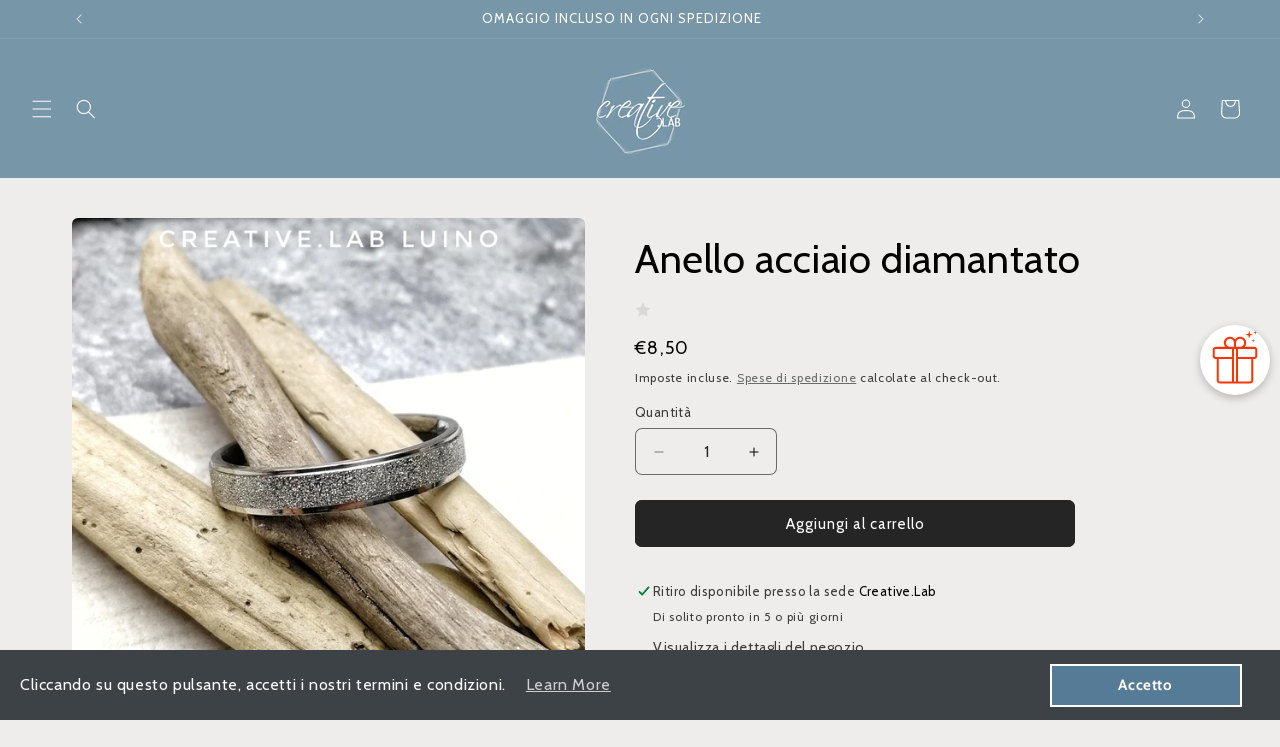

--- FILE ---
content_type: text/html; charset=utf-8
request_url: https://creativelabshop.it/products/anello-acciaio-diamantato
body_size: 48157
content:
<!doctype html>
<html class="no-js" lang="it">
  <head>
    <meta charset="utf-8">
    <meta http-equiv="X-UA-Compatible" content="IE=edge">
    <meta name="viewport" content="width=device-width,initial-scale=1">
    <meta name="theme-color" content="">
    <link rel="canonical" href="https://creativelabshop.it/products/anello-acciaio-diamantato"><link rel="preconnect" href="https://fonts.shopifycdn.com" crossorigin><title>
      Anello acciaio diamantato
 &ndash; Creative.Lab Shop Luino </title>

    
      <meta name="description" content="Il compagno perfetto per ogni occasione....  Un raffinato anello proprio come piace a te!  E&#39; in acciaio, inossidabile ed anallergico e non si scurisce a contatto con l&#39;acqua. L&#39;unica cosa che devi fare è scegliere la misura adatta a te e il tuo splendido anello arriverà da te in un batter d&#39;occhio! Il tuo pezzo unico ">
    

    

<meta property="og:site_name" content="Creative.Lab Shop Luino ">
<meta property="og:url" content="https://creativelabshop.it/products/anello-acciaio-diamantato">
<meta property="og:title" content="Anello acciaio diamantato">
<meta property="og:type" content="product">
<meta property="og:description" content="Il compagno perfetto per ogni occasione....  Un raffinato anello proprio come piace a te!  E&#39; in acciaio, inossidabile ed anallergico e non si scurisce a contatto con l&#39;acqua. L&#39;unica cosa che devi fare è scegliere la misura adatta a te e il tuo splendido anello arriverà da te in un batter d&#39;occhio! Il tuo pezzo unico "><meta property="og:image" content="http://creativelabshop.it/cdn/shop/products/IMG_20210402_191347-01.jpg?v=1618298894">
  <meta property="og:image:secure_url" content="https://creativelabshop.it/cdn/shop/products/IMG_20210402_191347-01.jpg?v=1618298894">
  <meta property="og:image:width" content="1832">
  <meta property="og:image:height" content="1835"><meta property="og:price:amount" content="8,50">
  <meta property="og:price:currency" content="EUR"><meta name="twitter:card" content="summary_large_image">
<meta name="twitter:title" content="Anello acciaio diamantato">
<meta name="twitter:description" content="Il compagno perfetto per ogni occasione....  Un raffinato anello proprio come piace a te!  E&#39; in acciaio, inossidabile ed anallergico e non si scurisce a contatto con l&#39;acqua. L&#39;unica cosa che devi fare è scegliere la misura adatta a te e il tuo splendido anello arriverà da te in un batter d&#39;occhio! Il tuo pezzo unico ">


    <script src="//creativelabshop.it/cdn/shop/t/4/assets/constants.js?v=58251544750838685771707384829" defer="defer"></script>
    <script src="//creativelabshop.it/cdn/shop/t/4/assets/pubsub.js?v=158357773527763999511707384830" defer="defer"></script>
    <script src="//creativelabshop.it/cdn/shop/t/4/assets/global.js?v=37284204640041572741707384830" defer="defer"></script><script>window.performance && window.performance.mark && window.performance.mark('shopify.content_for_header.start');</script><meta name="google-site-verification" content="KZlEDT5dn4vN-ICe1hPzoRq-TI0tcWev6zjZ3YEsxHY">
<meta id="shopify-digital-wallet" name="shopify-digital-wallet" content="/16296280164/digital_wallets/dialog">
<meta name="shopify-checkout-api-token" content="0e65e487d77795cb62a2cc6cbbb70b3d">
<meta id="in-context-paypal-metadata" data-shop-id="16296280164" data-venmo-supported="false" data-environment="production" data-locale="it_IT" data-paypal-v4="true" data-currency="EUR">
<link rel="alternate" type="application/json+oembed" href="https://creativelabshop.it/products/anello-acciaio-diamantato.oembed">
<script async="async" src="/checkouts/internal/preloads.js?locale=it-IT"></script>
<link rel="preconnect" href="https://shop.app" crossorigin="anonymous">
<script async="async" src="https://shop.app/checkouts/internal/preloads.js?locale=it-IT&shop_id=16296280164" crossorigin="anonymous"></script>
<script id="apple-pay-shop-capabilities" type="application/json">{"shopId":16296280164,"countryCode":"IT","currencyCode":"EUR","merchantCapabilities":["supports3DS"],"merchantId":"gid:\/\/shopify\/Shop\/16296280164","merchantName":"Creative.Lab Shop Luino ","requiredBillingContactFields":["postalAddress","email","phone"],"requiredShippingContactFields":["postalAddress","email","phone"],"shippingType":"shipping","supportedNetworks":["visa","maestro","masterCard","amex"],"total":{"type":"pending","label":"Creative.Lab Shop Luino ","amount":"1.00"},"shopifyPaymentsEnabled":true,"supportsSubscriptions":true}</script>
<script id="shopify-features" type="application/json">{"accessToken":"0e65e487d77795cb62a2cc6cbbb70b3d","betas":["rich-media-storefront-analytics"],"domain":"creativelabshop.it","predictiveSearch":true,"shopId":16296280164,"locale":"it"}</script>
<script>var Shopify = Shopify || {};
Shopify.shop = "creative-lab-punta-di-diamante.myshopify.com";
Shopify.locale = "it";
Shopify.currency = {"active":"EUR","rate":"1.0"};
Shopify.country = "IT";
Shopify.theme = {"name":"Craft","id":155485307216,"schema_name":"Craft","schema_version":"13.0.0","theme_store_id":1368,"role":"main"};
Shopify.theme.handle = "null";
Shopify.theme.style = {"id":null,"handle":null};
Shopify.cdnHost = "creativelabshop.it/cdn";
Shopify.routes = Shopify.routes || {};
Shopify.routes.root = "/";</script>
<script type="module">!function(o){(o.Shopify=o.Shopify||{}).modules=!0}(window);</script>
<script>!function(o){function n(){var o=[];function n(){o.push(Array.prototype.slice.apply(arguments))}return n.q=o,n}var t=o.Shopify=o.Shopify||{};t.loadFeatures=n(),t.autoloadFeatures=n()}(window);</script>
<script>
  window.ShopifyPay = window.ShopifyPay || {};
  window.ShopifyPay.apiHost = "shop.app\/pay";
  window.ShopifyPay.redirectState = null;
</script>
<script id="shop-js-analytics" type="application/json">{"pageType":"product"}</script>
<script defer="defer" async type="module" src="//creativelabshop.it/cdn/shopifycloud/shop-js/modules/v2/client.init-shop-cart-sync_CMJqCr78.it.esm.js"></script>
<script defer="defer" async type="module" src="//creativelabshop.it/cdn/shopifycloud/shop-js/modules/v2/chunk.common_Dcn2QxEd.esm.js"></script>
<script defer="defer" async type="module" src="//creativelabshop.it/cdn/shopifycloud/shop-js/modules/v2/chunk.modal_C0MPLyYd.esm.js"></script>
<script type="module">
  await import("//creativelabshop.it/cdn/shopifycloud/shop-js/modules/v2/client.init-shop-cart-sync_CMJqCr78.it.esm.js");
await import("//creativelabshop.it/cdn/shopifycloud/shop-js/modules/v2/chunk.common_Dcn2QxEd.esm.js");
await import("//creativelabshop.it/cdn/shopifycloud/shop-js/modules/v2/chunk.modal_C0MPLyYd.esm.js");

  window.Shopify.SignInWithShop?.initShopCartSync?.({"fedCMEnabled":true,"windoidEnabled":true});

</script>
<script>
  window.Shopify = window.Shopify || {};
  if (!window.Shopify.featureAssets) window.Shopify.featureAssets = {};
  window.Shopify.featureAssets['shop-js'] = {"shop-cart-sync":["modules/v2/client.shop-cart-sync_DSJNZbmo.it.esm.js","modules/v2/chunk.common_Dcn2QxEd.esm.js","modules/v2/chunk.modal_C0MPLyYd.esm.js"],"init-fed-cm":["modules/v2/client.init-fed-cm_B8rXoVJ9.it.esm.js","modules/v2/chunk.common_Dcn2QxEd.esm.js","modules/v2/chunk.modal_C0MPLyYd.esm.js"],"shop-toast-manager":["modules/v2/client.shop-toast-manager_C5ER3ZCd.it.esm.js","modules/v2/chunk.common_Dcn2QxEd.esm.js","modules/v2/chunk.modal_C0MPLyYd.esm.js"],"init-shop-cart-sync":["modules/v2/client.init-shop-cart-sync_CMJqCr78.it.esm.js","modules/v2/chunk.common_Dcn2QxEd.esm.js","modules/v2/chunk.modal_C0MPLyYd.esm.js"],"shop-button":["modules/v2/client.shop-button_lw8c-T_z.it.esm.js","modules/v2/chunk.common_Dcn2QxEd.esm.js","modules/v2/chunk.modal_C0MPLyYd.esm.js"],"init-windoid":["modules/v2/client.init-windoid_ZVn3nWO8.it.esm.js","modules/v2/chunk.common_Dcn2QxEd.esm.js","modules/v2/chunk.modal_C0MPLyYd.esm.js"],"shop-cash-offers":["modules/v2/client.shop-cash-offers_NVXbUQPY.it.esm.js","modules/v2/chunk.common_Dcn2QxEd.esm.js","modules/v2/chunk.modal_C0MPLyYd.esm.js"],"pay-button":["modules/v2/client.pay-button_TutHIYKX.it.esm.js","modules/v2/chunk.common_Dcn2QxEd.esm.js","modules/v2/chunk.modal_C0MPLyYd.esm.js"],"init-customer-accounts":["modules/v2/client.init-customer-accounts_CvovG_84.it.esm.js","modules/v2/client.shop-login-button_BFnx-o-o.it.esm.js","modules/v2/chunk.common_Dcn2QxEd.esm.js","modules/v2/chunk.modal_C0MPLyYd.esm.js"],"avatar":["modules/v2/client.avatar_BTnouDA3.it.esm.js"],"checkout-modal":["modules/v2/client.checkout-modal_BRq4Q6Hj.it.esm.js","modules/v2/chunk.common_Dcn2QxEd.esm.js","modules/v2/chunk.modal_C0MPLyYd.esm.js"],"init-shop-for-new-customer-accounts":["modules/v2/client.init-shop-for-new-customer-accounts_BkE1yo3U.it.esm.js","modules/v2/client.shop-login-button_BFnx-o-o.it.esm.js","modules/v2/chunk.common_Dcn2QxEd.esm.js","modules/v2/chunk.modal_C0MPLyYd.esm.js"],"init-customer-accounts-sign-up":["modules/v2/client.init-customer-accounts-sign-up_BcM4uZcr.it.esm.js","modules/v2/client.shop-login-button_BFnx-o-o.it.esm.js","modules/v2/chunk.common_Dcn2QxEd.esm.js","modules/v2/chunk.modal_C0MPLyYd.esm.js"],"init-shop-email-lookup-coordinator":["modules/v2/client.init-shop-email-lookup-coordinator_B3CRfAFT.it.esm.js","modules/v2/chunk.common_Dcn2QxEd.esm.js","modules/v2/chunk.modal_C0MPLyYd.esm.js"],"shop-follow-button":["modules/v2/client.shop-follow-button_CRnhbJfV.it.esm.js","modules/v2/chunk.common_Dcn2QxEd.esm.js","modules/v2/chunk.modal_C0MPLyYd.esm.js"],"shop-login-button":["modules/v2/client.shop-login-button_BFnx-o-o.it.esm.js","modules/v2/chunk.common_Dcn2QxEd.esm.js","modules/v2/chunk.modal_C0MPLyYd.esm.js"],"shop-login":["modules/v2/client.shop-login_Bouywukp.it.esm.js","modules/v2/chunk.common_Dcn2QxEd.esm.js","modules/v2/chunk.modal_C0MPLyYd.esm.js"],"lead-capture":["modules/v2/client.lead-capture_DujCTHEu.it.esm.js","modules/v2/chunk.common_Dcn2QxEd.esm.js","modules/v2/chunk.modal_C0MPLyYd.esm.js"],"payment-terms":["modules/v2/client.payment-terms_DDGgldMS.it.esm.js","modules/v2/chunk.common_Dcn2QxEd.esm.js","modules/v2/chunk.modal_C0MPLyYd.esm.js"]};
</script>
<script>(function() {
  var isLoaded = false;
  function asyncLoad() {
    if (isLoaded) return;
    isLoaded = true;
    var urls = ["\/\/d1liekpayvooaz.cloudfront.net\/apps\/customizery\/customizery.js?shop=creative-lab-punta-di-diamante.myshopify.com","https:\/\/cdn.shopify.com\/s\/files\/1\/0683\/1371\/0892\/files\/splmn-shopify-prod-August-31.min.js?v=1693985059\u0026shop=creative-lab-punta-di-diamante.myshopify.com","https:\/\/js.smile.io\/v1\/smile-shopify.js?shop=creative-lab-punta-di-diamante.myshopify.com","https:\/\/assets.cloudlift.app\/api\/assets\/upload.js?shop=creative-lab-punta-di-diamante.myshopify.com","https:\/\/crafty.etooapps.com\/front\/sell.js?shop=creative-lab-punta-di-diamante.myshopify.com","https:\/\/creativelabshop.it\/apps\/giraffly-gdpr\/gdpr-739f74d9b8ede816ad6a5e017c7c3c121f2cf451.js?shop=creative-lab-punta-di-diamante.myshopify.com","https:\/\/bot.kaktusapp.com\/storage\/js\/kaktus_bot-creative-lab-punta-di-diamante.myshopify.com.js?ver=19\u0026shop=creative-lab-punta-di-diamante.myshopify.com","https:\/\/gifts.good-apps.co\/storage\/js\/good_free_gift-creative-lab-punta-di-diamante.myshopify.com.js?ver=81\u0026shop=creative-lab-punta-di-diamante.myshopify.com"];
    for (var i = 0; i < urls.length; i++) {
      var s = document.createElement('script');
      s.type = 'text/javascript';
      s.async = true;
      s.src = urls[i];
      var x = document.getElementsByTagName('script')[0];
      x.parentNode.insertBefore(s, x);
    }
  };
  if(window.attachEvent) {
    window.attachEvent('onload', asyncLoad);
  } else {
    window.addEventListener('load', asyncLoad, false);
  }
})();</script>
<script id="__st">var __st={"a":16296280164,"offset":3600,"reqid":"5ecac730-1fea-436d-8ae8-04e0d6eae107-1769566511","pageurl":"creativelabshop.it\/products\/anello-acciaio-diamantato","u":"d6a5bba2fd0a","p":"product","rtyp":"product","rid":6617901367494};</script>
<script>window.ShopifyPaypalV4VisibilityTracking = true;</script>
<script id="captcha-bootstrap">!function(){'use strict';const t='contact',e='account',n='new_comment',o=[[t,t],['blogs',n],['comments',n],[t,'customer']],c=[[e,'customer_login'],[e,'guest_login'],[e,'recover_customer_password'],[e,'create_customer']],r=t=>t.map((([t,e])=>`form[action*='/${t}']:not([data-nocaptcha='true']) input[name='form_type'][value='${e}']`)).join(','),a=t=>()=>t?[...document.querySelectorAll(t)].map((t=>t.form)):[];function s(){const t=[...o],e=r(t);return a(e)}const i='password',u='form_key',d=['recaptcha-v3-token','g-recaptcha-response','h-captcha-response',i],f=()=>{try{return window.sessionStorage}catch{return}},m='__shopify_v',_=t=>t.elements[u];function p(t,e,n=!1){try{const o=window.sessionStorage,c=JSON.parse(o.getItem(e)),{data:r}=function(t){const{data:e,action:n}=t;return t[m]||n?{data:e,action:n}:{data:t,action:n}}(c);for(const[e,n]of Object.entries(r))t.elements[e]&&(t.elements[e].value=n);n&&o.removeItem(e)}catch(o){console.error('form repopulation failed',{error:o})}}const l='form_type',E='cptcha';function T(t){t.dataset[E]=!0}const w=window,h=w.document,L='Shopify',v='ce_forms',y='captcha';let A=!1;((t,e)=>{const n=(g='f06e6c50-85a8-45c8-87d0-21a2b65856fe',I='https://cdn.shopify.com/shopifycloud/storefront-forms-hcaptcha/ce_storefront_forms_captcha_hcaptcha.v1.5.2.iife.js',D={infoText:'Protetto da hCaptcha',privacyText:'Privacy',termsText:'Termini'},(t,e,n)=>{const o=w[L][v],c=o.bindForm;if(c)return c(t,g,e,D).then(n);var r;o.q.push([[t,g,e,D],n]),r=I,A||(h.body.append(Object.assign(h.createElement('script'),{id:'captcha-provider',async:!0,src:r})),A=!0)});var g,I,D;w[L]=w[L]||{},w[L][v]=w[L][v]||{},w[L][v].q=[],w[L][y]=w[L][y]||{},w[L][y].protect=function(t,e){n(t,void 0,e),T(t)},Object.freeze(w[L][y]),function(t,e,n,w,h,L){const[v,y,A,g]=function(t,e,n){const i=e?o:[],u=t?c:[],d=[...i,...u],f=r(d),m=r(i),_=r(d.filter((([t,e])=>n.includes(e))));return[a(f),a(m),a(_),s()]}(w,h,L),I=t=>{const e=t.target;return e instanceof HTMLFormElement?e:e&&e.form},D=t=>v().includes(t);t.addEventListener('submit',(t=>{const e=I(t);if(!e)return;const n=D(e)&&!e.dataset.hcaptchaBound&&!e.dataset.recaptchaBound,o=_(e),c=g().includes(e)&&(!o||!o.value);(n||c)&&t.preventDefault(),c&&!n&&(function(t){try{if(!f())return;!function(t){const e=f();if(!e)return;const n=_(t);if(!n)return;const o=n.value;o&&e.removeItem(o)}(t);const e=Array.from(Array(32),(()=>Math.random().toString(36)[2])).join('');!function(t,e){_(t)||t.append(Object.assign(document.createElement('input'),{type:'hidden',name:u})),t.elements[u].value=e}(t,e),function(t,e){const n=f();if(!n)return;const o=[...t.querySelectorAll(`input[type='${i}']`)].map((({name:t})=>t)),c=[...d,...o],r={};for(const[a,s]of new FormData(t).entries())c.includes(a)||(r[a]=s);n.setItem(e,JSON.stringify({[m]:1,action:t.action,data:r}))}(t,e)}catch(e){console.error('failed to persist form',e)}}(e),e.submit())}));const S=(t,e)=>{t&&!t.dataset[E]&&(n(t,e.some((e=>e===t))),T(t))};for(const o of['focusin','change'])t.addEventListener(o,(t=>{const e=I(t);D(e)&&S(e,y())}));const B=e.get('form_key'),M=e.get(l),P=B&&M;t.addEventListener('DOMContentLoaded',(()=>{const t=y();if(P)for(const e of t)e.elements[l].value===M&&p(e,B);[...new Set([...A(),...v().filter((t=>'true'===t.dataset.shopifyCaptcha))])].forEach((e=>S(e,t)))}))}(h,new URLSearchParams(w.location.search),n,t,e,['guest_login'])})(!0,!0)}();</script>
<script integrity="sha256-4kQ18oKyAcykRKYeNunJcIwy7WH5gtpwJnB7kiuLZ1E=" data-source-attribution="shopify.loadfeatures" defer="defer" src="//creativelabshop.it/cdn/shopifycloud/storefront/assets/storefront/load_feature-a0a9edcb.js" crossorigin="anonymous"></script>
<script crossorigin="anonymous" defer="defer" src="//creativelabshop.it/cdn/shopifycloud/storefront/assets/shopify_pay/storefront-65b4c6d7.js?v=20250812"></script>
<script data-source-attribution="shopify.dynamic_checkout.dynamic.init">var Shopify=Shopify||{};Shopify.PaymentButton=Shopify.PaymentButton||{isStorefrontPortableWallets:!0,init:function(){window.Shopify.PaymentButton.init=function(){};var t=document.createElement("script");t.src="https://creativelabshop.it/cdn/shopifycloud/portable-wallets/latest/portable-wallets.it.js",t.type="module",document.head.appendChild(t)}};
</script>
<script data-source-attribution="shopify.dynamic_checkout.buyer_consent">
  function portableWalletsHideBuyerConsent(e){var t=document.getElementById("shopify-buyer-consent"),n=document.getElementById("shopify-subscription-policy-button");t&&n&&(t.classList.add("hidden"),t.setAttribute("aria-hidden","true"),n.removeEventListener("click",e))}function portableWalletsShowBuyerConsent(e){var t=document.getElementById("shopify-buyer-consent"),n=document.getElementById("shopify-subscription-policy-button");t&&n&&(t.classList.remove("hidden"),t.removeAttribute("aria-hidden"),n.addEventListener("click",e))}window.Shopify?.PaymentButton&&(window.Shopify.PaymentButton.hideBuyerConsent=portableWalletsHideBuyerConsent,window.Shopify.PaymentButton.showBuyerConsent=portableWalletsShowBuyerConsent);
</script>
<script data-source-attribution="shopify.dynamic_checkout.cart.bootstrap">document.addEventListener("DOMContentLoaded",(function(){function t(){return document.querySelector("shopify-accelerated-checkout-cart, shopify-accelerated-checkout")}if(t())Shopify.PaymentButton.init();else{new MutationObserver((function(e,n){t()&&(Shopify.PaymentButton.init(),n.disconnect())})).observe(document.body,{childList:!0,subtree:!0})}}));
</script>
<script id='scb4127' type='text/javascript' async='' src='https://creativelabshop.it/cdn/shopifycloud/privacy-banner/storefront-banner.js'></script><link id="shopify-accelerated-checkout-styles" rel="stylesheet" media="screen" href="https://creativelabshop.it/cdn/shopifycloud/portable-wallets/latest/accelerated-checkout-backwards-compat.css" crossorigin="anonymous">
<style id="shopify-accelerated-checkout-cart">
        #shopify-buyer-consent {
  margin-top: 1em;
  display: inline-block;
  width: 100%;
}

#shopify-buyer-consent.hidden {
  display: none;
}

#shopify-subscription-policy-button {
  background: none;
  border: none;
  padding: 0;
  text-decoration: underline;
  font-size: inherit;
  cursor: pointer;
}

#shopify-subscription-policy-button::before {
  box-shadow: none;
}

      </style>
<script id="sections-script" data-sections="header" defer="defer" src="//creativelabshop.it/cdn/shop/t/4/compiled_assets/scripts.js?v=1372"></script>
<script>window.performance && window.performance.mark && window.performance.mark('shopify.content_for_header.end');</script>


    <style data-shopify>
      @font-face {
  font-family: Cabin;
  font-weight: 400;
  font-style: normal;
  font-display: swap;
  src: url("//creativelabshop.it/cdn/fonts/cabin/cabin_n4.cefc6494a78f87584a6f312fea532919154f66fe.woff2") format("woff2"),
       url("//creativelabshop.it/cdn/fonts/cabin/cabin_n4.8c16611b00f59d27f4b27ce4328dfe514ce77517.woff") format("woff");
}

      @font-face {
  font-family: Cabin;
  font-weight: 700;
  font-style: normal;
  font-display: swap;
  src: url("//creativelabshop.it/cdn/fonts/cabin/cabin_n7.255204a342bfdbc9ae2017bd4e6a90f8dbb2f561.woff2") format("woff2"),
       url("//creativelabshop.it/cdn/fonts/cabin/cabin_n7.e2afa22a0d0f4b64da3569c990897429d40ff5c0.woff") format("woff");
}

      @font-face {
  font-family: Cabin;
  font-weight: 400;
  font-style: italic;
  font-display: swap;
  src: url("//creativelabshop.it/cdn/fonts/cabin/cabin_i4.d89c1b32b09ecbc46c12781fcf7b2085f17c0be9.woff2") format("woff2"),
       url("//creativelabshop.it/cdn/fonts/cabin/cabin_i4.0a521b11d0b69adfc41e22a263eec7c02aecfe99.woff") format("woff");
}

      @font-face {
  font-family: Cabin;
  font-weight: 700;
  font-style: italic;
  font-display: swap;
  src: url("//creativelabshop.it/cdn/fonts/cabin/cabin_i7.ef2404c08a493e7ccbc92d8c39adf683f40e1fb5.woff2") format("woff2"),
       url("//creativelabshop.it/cdn/fonts/cabin/cabin_i7.480421791818000fc8a5d4134822321b5d7964f8.woff") format("woff");
}

      @font-face {
  font-family: Cabin;
  font-weight: 400;
  font-style: normal;
  font-display: swap;
  src: url("//creativelabshop.it/cdn/fonts/cabin/cabin_n4.cefc6494a78f87584a6f312fea532919154f66fe.woff2") format("woff2"),
       url("//creativelabshop.it/cdn/fonts/cabin/cabin_n4.8c16611b00f59d27f4b27ce4328dfe514ce77517.woff") format("woff");
}


      
        :root,
        .color-scheme-1 {
          --color-background: 239,236,236;
        
          --gradient-background: #efecec;
        

        

        --color-foreground: 0,0,0;
        --color-background-contrast: 181,167,167;
        --color-shadow: 37,37,37;
        --color-button: 37,37,37;
        --color-button-text: 255,255,255;
        --color-secondary-button: 239,236,236;
        --color-secondary-button-text: 80,86,85;
        --color-link: 80,86,85;
        --color-badge-foreground: 0,0,0;
        --color-badge-background: 239,236,236;
        --color-badge-border: 0,0,0;
        --payment-terms-background-color: rgb(239 236 236);
      }
      
        
        .color-scheme-2 {
          --color-background: 255,255,255;
        
          --gradient-background: #ffffff;
        

        

        --color-foreground: 37,37,37;
        --color-background-contrast: 191,191,191;
        --color-shadow: 37,37,37;
        --color-button: 37,37,37;
        --color-button-text: 255,255,255;
        --color-secondary-button: 255,255,255;
        --color-secondary-button-text: 37,37,37;
        --color-link: 37,37,37;
        --color-badge-foreground: 37,37,37;
        --color-badge-background: 255,255,255;
        --color-badge-border: 37,37,37;
        --payment-terms-background-color: rgb(255 255 255);
      }
      
        
        .color-scheme-3 {
          --color-background: 169,12,12;
        
          --gradient-background: #a90c0c;
        

        

        --color-foreground: 239,236,236;
        --color-background-contrast: 193,14,14;
        --color-shadow: 37,37,37;
        --color-button: 239,236,236;
        --color-button-text: 113,106,86;
        --color-secondary-button: 169,12,12;
        --color-secondary-button-text: 239,236,236;
        --color-link: 239,236,236;
        --color-badge-foreground: 239,236,236;
        --color-badge-background: 169,12,12;
        --color-badge-border: 239,236,236;
        --payment-terms-background-color: rgb(169 12 12);
      }
      
        
        .color-scheme-4 {
          --color-background: 119,150,168;
        
          --gradient-background: #7796a8;
        

        

        --color-foreground: 255,255,255;
        --color-background-contrast: 62,84,97;
        --color-shadow: 37,37,37;
        --color-button: 239,236,236;
        --color-button-text: 44,51,47;
        --color-secondary-button: 119,150,168;
        --color-secondary-button-text: 255,255,255;
        --color-link: 255,255,255;
        --color-badge-foreground: 255,255,255;
        --color-badge-background: 119,150,168;
        --color-badge-border: 255,255,255;
        --payment-terms-background-color: rgb(119 150 168);
      }
      
        
        .color-scheme-5 {
          --color-background: 109,134,149;
        
          --gradient-background: #6d8695;
        

        

        --color-foreground: 239,236,236;
        --color-background-contrast: 55,68,76;
        --color-shadow: 37,37,37;
        --color-button: 239,236,236;
        --color-button-text: 63,81,71;
        --color-secondary-button: 109,134,149;
        --color-secondary-button-text: 239,236,236;
        --color-link: 239,236,236;
        --color-badge-foreground: 239,236,236;
        --color-badge-background: 109,134,149;
        --color-badge-border: 239,236,236;
        --payment-terms-background-color: rgb(109 134 149);
      }
      

      body, .color-scheme-1, .color-scheme-2, .color-scheme-3, .color-scheme-4, .color-scheme-5 {
        color: rgba(var(--color-foreground), 0.75);
        background-color: rgb(var(--color-background));
      }

      :root {
        --font-body-family: Cabin, sans-serif;
        --font-body-style: normal;
        --font-body-weight: 400;
        --font-body-weight-bold: 700;

        --font-heading-family: Cabin, sans-serif;
        --font-heading-style: normal;
        --font-heading-weight: 400;

        --font-body-scale: 1.0;
        --font-heading-scale: 1.0;

        --media-padding: px;
        --media-border-opacity: 0.1;
        --media-border-width: 0px;
        --media-radius: 6px;
        --media-shadow-opacity: 0.0;
        --media-shadow-horizontal-offset: 0px;
        --media-shadow-vertical-offset: 0px;
        --media-shadow-blur-radius: 5px;
        --media-shadow-visible: 0;

        --page-width: 120rem;
        --page-width-margin: 0rem;

        --product-card-image-padding: 0.0rem;
        --product-card-corner-radius: 0.6rem;
        --product-card-text-alignment: left;
        --product-card-border-width: 0.1rem;
        --product-card-border-opacity: 0.1;
        --product-card-shadow-opacity: 0.0;
        --product-card-shadow-visible: 0;
        --product-card-shadow-horizontal-offset: 0.0rem;
        --product-card-shadow-vertical-offset: 0.4rem;
        --product-card-shadow-blur-radius: 0.5rem;

        --collection-card-image-padding: 0.0rem;
        --collection-card-corner-radius: 0.6rem;
        --collection-card-text-alignment: left;
        --collection-card-border-width: 0.1rem;
        --collection-card-border-opacity: 0.1;
        --collection-card-shadow-opacity: 0.0;
        --collection-card-shadow-visible: 0;
        --collection-card-shadow-horizontal-offset: 0.0rem;
        --collection-card-shadow-vertical-offset: 0.4rem;
        --collection-card-shadow-blur-radius: 0.5rem;

        --blog-card-image-padding: 0.0rem;
        --blog-card-corner-radius: 0.6rem;
        --blog-card-text-alignment: left;
        --blog-card-border-width: 0.1rem;
        --blog-card-border-opacity: 0.1;
        --blog-card-shadow-opacity: 0.0;
        --blog-card-shadow-visible: 0;
        --blog-card-shadow-horizontal-offset: 0.0rem;
        --blog-card-shadow-vertical-offset: 0.4rem;
        --blog-card-shadow-blur-radius: 0.5rem;

        --badge-corner-radius: 0.6rem;

        --popup-border-width: 1px;
        --popup-border-opacity: 0.5;
        --popup-corner-radius: 6px;
        --popup-shadow-opacity: 0.0;
        --popup-shadow-horizontal-offset: 0px;
        --popup-shadow-vertical-offset: 4px;
        --popup-shadow-blur-radius: 5px;

        --drawer-border-width: 1px;
        --drawer-border-opacity: 0.1;
        --drawer-shadow-opacity: 0.0;
        --drawer-shadow-horizontal-offset: 0px;
        --drawer-shadow-vertical-offset: 4px;
        --drawer-shadow-blur-radius: 5px;

        --spacing-sections-desktop: 0px;
        --spacing-sections-mobile: 0px;

        --grid-desktop-vertical-spacing: 20px;
        --grid-desktop-horizontal-spacing: 36px;
        --grid-mobile-vertical-spacing: 10px;
        --grid-mobile-horizontal-spacing: 18px;

        --text-boxes-border-opacity: 0.1;
        --text-boxes-border-width: 0px;
        --text-boxes-radius: 6px;
        --text-boxes-shadow-opacity: 0.0;
        --text-boxes-shadow-visible: 0;
        --text-boxes-shadow-horizontal-offset: 0px;
        --text-boxes-shadow-vertical-offset: 4px;
        --text-boxes-shadow-blur-radius: 5px;

        --buttons-radius: 6px;
        --buttons-radius-outset: 7px;
        --buttons-border-width: 1px;
        --buttons-border-opacity: 1.0;
        --buttons-shadow-opacity: 0.0;
        --buttons-shadow-visible: 0;
        --buttons-shadow-horizontal-offset: 0px;
        --buttons-shadow-vertical-offset: 4px;
        --buttons-shadow-blur-radius: 5px;
        --buttons-border-offset: 0.3px;

        --inputs-radius: 6px;
        --inputs-border-width: 1px;
        --inputs-border-opacity: 0.55;
        --inputs-shadow-opacity: 0.0;
        --inputs-shadow-horizontal-offset: 0px;
        --inputs-margin-offset: 0px;
        --inputs-shadow-vertical-offset: 12px;
        --inputs-shadow-blur-radius: 5px;
        --inputs-radius-outset: 7px;

        --variant-pills-radius: 40px;
        --variant-pills-border-width: 1px;
        --variant-pills-border-opacity: 0.55;
        --variant-pills-shadow-opacity: 0.0;
        --variant-pills-shadow-horizontal-offset: 0px;
        --variant-pills-shadow-vertical-offset: 4px;
        --variant-pills-shadow-blur-radius: 5px;
      }

      *,
      *::before,
      *::after {
        box-sizing: inherit;
      }

      html {
        box-sizing: border-box;
        font-size: calc(var(--font-body-scale) * 62.5%);
        height: 100%;
      }

      body {
        display: grid;
        grid-template-rows: auto auto 1fr auto;
        grid-template-columns: 100%;
        min-height: 100%;
        margin: 0;
        font-size: 1.5rem;
        letter-spacing: 0.06rem;
        line-height: calc(1 + 0.8 / var(--font-body-scale));
        font-family: var(--font-body-family);
        font-style: var(--font-body-style);
        font-weight: var(--font-body-weight);
      }

      @media screen and (min-width: 750px) {
        body {
          font-size: 1.6rem;
        }
      }
    </style>

    <link href="//creativelabshop.it/cdn/shop/t/4/assets/base.css?v=93405971894151239851707384827" rel="stylesheet" type="text/css" media="all" />
<link rel="preload" as="font" href="//creativelabshop.it/cdn/fonts/cabin/cabin_n4.cefc6494a78f87584a6f312fea532919154f66fe.woff2" type="font/woff2" crossorigin><link rel="preload" as="font" href="//creativelabshop.it/cdn/fonts/cabin/cabin_n4.cefc6494a78f87584a6f312fea532919154f66fe.woff2" type="font/woff2" crossorigin><link
        rel="stylesheet"
        href="//creativelabshop.it/cdn/shop/t/4/assets/component-predictive-search.css?v=118923337488134913561707384828"
        media="print"
        onload="this.media='all'"
      ><script>
      document.documentElement.className = document.documentElement.className.replace('no-js', 'js');
      if (Shopify.designMode) {
        document.documentElement.classList.add('shopify-design-mode');
      }
    </script>
  <script src="https://cdn.shopify.com/extensions/019c000d-38d4-7fc7-b955-607c7fd2eb0d/salepify-815/assets/free-gift.script.js" type="text/javascript" defer="defer"></script>
<script src="https://cdn.shopify.com/extensions/019b72eb-c043-7f9c-929c-f80ee4242e18/theme-app-ext-10/assets/superlemon-loader.js" type="text/javascript" defer="defer"></script>
<link href="https://cdn.shopify.com/extensions/019b72eb-c043-7f9c-929c-f80ee4242e18/theme-app-ext-10/assets/superlemon.css" rel="stylesheet" type="text/css" media="all">
<script src="https://cdn.shopify.com/extensions/019b9746-9f5e-789a-8bc9-c2bba6cad5d7/audien-reviews-210/assets/reviews-star-list.js" type="text/javascript" defer="defer"></script>
<link href="https://cdn.shopify.com/extensions/019b9746-9f5e-789a-8bc9-c2bba6cad5d7/audien-reviews-210/assets/star_rating.css" rel="stylesheet" type="text/css" media="all">
<script src="https://cdn.shopify.com/extensions/019b9746-9f5e-789a-8bc9-c2bba6cad5d7/audien-reviews-210/assets/reviews.js" type="text/javascript" defer="defer"></script>
<link href="https://cdn.shopify.com/extensions/019b9746-9f5e-789a-8bc9-c2bba6cad5d7/audien-reviews-210/assets/reviews-list.css" rel="stylesheet" type="text/css" media="all">
<link href="https://cdn.shopify.com/extensions/019b9746-9f5e-789a-8bc9-c2bba6cad5d7/audien-reviews-210/assets/audien_review.css" rel="stylesheet" type="text/css" media="all">
<link href="https://monorail-edge.shopifysvc.com" rel="dns-prefetch">
<script>(function(){if ("sendBeacon" in navigator && "performance" in window) {try {var session_token_from_headers = performance.getEntriesByType('navigation')[0].serverTiming.find(x => x.name == '_s').description;} catch {var session_token_from_headers = undefined;}var session_cookie_matches = document.cookie.match(/_shopify_s=([^;]*)/);var session_token_from_cookie = session_cookie_matches && session_cookie_matches.length === 2 ? session_cookie_matches[1] : "";var session_token = session_token_from_headers || session_token_from_cookie || "";function handle_abandonment_event(e) {var entries = performance.getEntries().filter(function(entry) {return /monorail-edge.shopifysvc.com/.test(entry.name);});if (!window.abandonment_tracked && entries.length === 0) {window.abandonment_tracked = true;var currentMs = Date.now();var navigation_start = performance.timing.navigationStart;var payload = {shop_id: 16296280164,url: window.location.href,navigation_start,duration: currentMs - navigation_start,session_token,page_type: "product"};window.navigator.sendBeacon("https://monorail-edge.shopifysvc.com/v1/produce", JSON.stringify({schema_id: "online_store_buyer_site_abandonment/1.1",payload: payload,metadata: {event_created_at_ms: currentMs,event_sent_at_ms: currentMs}}));}}window.addEventListener('pagehide', handle_abandonment_event);}}());</script>
<script id="web-pixels-manager-setup">(function e(e,d,r,n,o){if(void 0===o&&(o={}),!Boolean(null===(a=null===(i=window.Shopify)||void 0===i?void 0:i.analytics)||void 0===a?void 0:a.replayQueue)){var i,a;window.Shopify=window.Shopify||{};var t=window.Shopify;t.analytics=t.analytics||{};var s=t.analytics;s.replayQueue=[],s.publish=function(e,d,r){return s.replayQueue.push([e,d,r]),!0};try{self.performance.mark("wpm:start")}catch(e){}var l=function(){var e={modern:/Edge?\/(1{2}[4-9]|1[2-9]\d|[2-9]\d{2}|\d{4,})\.\d+(\.\d+|)|Firefox\/(1{2}[4-9]|1[2-9]\d|[2-9]\d{2}|\d{4,})\.\d+(\.\d+|)|Chrom(ium|e)\/(9{2}|\d{3,})\.\d+(\.\d+|)|(Maci|X1{2}).+ Version\/(15\.\d+|(1[6-9]|[2-9]\d|\d{3,})\.\d+)([,.]\d+|)( \(\w+\)|)( Mobile\/\w+|) Safari\/|Chrome.+OPR\/(9{2}|\d{3,})\.\d+\.\d+|(CPU[ +]OS|iPhone[ +]OS|CPU[ +]iPhone|CPU IPhone OS|CPU iPad OS)[ +]+(15[._]\d+|(1[6-9]|[2-9]\d|\d{3,})[._]\d+)([._]\d+|)|Android:?[ /-](13[3-9]|1[4-9]\d|[2-9]\d{2}|\d{4,})(\.\d+|)(\.\d+|)|Android.+Firefox\/(13[5-9]|1[4-9]\d|[2-9]\d{2}|\d{4,})\.\d+(\.\d+|)|Android.+Chrom(ium|e)\/(13[3-9]|1[4-9]\d|[2-9]\d{2}|\d{4,})\.\d+(\.\d+|)|SamsungBrowser\/([2-9]\d|\d{3,})\.\d+/,legacy:/Edge?\/(1[6-9]|[2-9]\d|\d{3,})\.\d+(\.\d+|)|Firefox\/(5[4-9]|[6-9]\d|\d{3,})\.\d+(\.\d+|)|Chrom(ium|e)\/(5[1-9]|[6-9]\d|\d{3,})\.\d+(\.\d+|)([\d.]+$|.*Safari\/(?![\d.]+ Edge\/[\d.]+$))|(Maci|X1{2}).+ Version\/(10\.\d+|(1[1-9]|[2-9]\d|\d{3,})\.\d+)([,.]\d+|)( \(\w+\)|)( Mobile\/\w+|) Safari\/|Chrome.+OPR\/(3[89]|[4-9]\d|\d{3,})\.\d+\.\d+|(CPU[ +]OS|iPhone[ +]OS|CPU[ +]iPhone|CPU IPhone OS|CPU iPad OS)[ +]+(10[._]\d+|(1[1-9]|[2-9]\d|\d{3,})[._]\d+)([._]\d+|)|Android:?[ /-](13[3-9]|1[4-9]\d|[2-9]\d{2}|\d{4,})(\.\d+|)(\.\d+|)|Mobile Safari.+OPR\/([89]\d|\d{3,})\.\d+\.\d+|Android.+Firefox\/(13[5-9]|1[4-9]\d|[2-9]\d{2}|\d{4,})\.\d+(\.\d+|)|Android.+Chrom(ium|e)\/(13[3-9]|1[4-9]\d|[2-9]\d{2}|\d{4,})\.\d+(\.\d+|)|Android.+(UC? ?Browser|UCWEB|U3)[ /]?(15\.([5-9]|\d{2,})|(1[6-9]|[2-9]\d|\d{3,})\.\d+)\.\d+|SamsungBrowser\/(5\.\d+|([6-9]|\d{2,})\.\d+)|Android.+MQ{2}Browser\/(14(\.(9|\d{2,})|)|(1[5-9]|[2-9]\d|\d{3,})(\.\d+|))(\.\d+|)|K[Aa][Ii]OS\/(3\.\d+|([4-9]|\d{2,})\.\d+)(\.\d+|)/},d=e.modern,r=e.legacy,n=navigator.userAgent;return n.match(d)?"modern":n.match(r)?"legacy":"unknown"}(),u="modern"===l?"modern":"legacy",c=(null!=n?n:{modern:"",legacy:""})[u],f=function(e){return[e.baseUrl,"/wpm","/b",e.hashVersion,"modern"===e.buildTarget?"m":"l",".js"].join("")}({baseUrl:d,hashVersion:r,buildTarget:u}),m=function(e){var d=e.version,r=e.bundleTarget,n=e.surface,o=e.pageUrl,i=e.monorailEndpoint;return{emit:function(e){var a=e.status,t=e.errorMsg,s=(new Date).getTime(),l=JSON.stringify({metadata:{event_sent_at_ms:s},events:[{schema_id:"web_pixels_manager_load/3.1",payload:{version:d,bundle_target:r,page_url:o,status:a,surface:n,error_msg:t},metadata:{event_created_at_ms:s}}]});if(!i)return console&&console.warn&&console.warn("[Web Pixels Manager] No Monorail endpoint provided, skipping logging."),!1;try{return self.navigator.sendBeacon.bind(self.navigator)(i,l)}catch(e){}var u=new XMLHttpRequest;try{return u.open("POST",i,!0),u.setRequestHeader("Content-Type","text/plain"),u.send(l),!0}catch(e){return console&&console.warn&&console.warn("[Web Pixels Manager] Got an unhandled error while logging to Monorail."),!1}}}}({version:r,bundleTarget:l,surface:e.surface,pageUrl:self.location.href,monorailEndpoint:e.monorailEndpoint});try{o.browserTarget=l,function(e){var d=e.src,r=e.async,n=void 0===r||r,o=e.onload,i=e.onerror,a=e.sri,t=e.scriptDataAttributes,s=void 0===t?{}:t,l=document.createElement("script"),u=document.querySelector("head"),c=document.querySelector("body");if(l.async=n,l.src=d,a&&(l.integrity=a,l.crossOrigin="anonymous"),s)for(var f in s)if(Object.prototype.hasOwnProperty.call(s,f))try{l.dataset[f]=s[f]}catch(e){}if(o&&l.addEventListener("load",o),i&&l.addEventListener("error",i),u)u.appendChild(l);else{if(!c)throw new Error("Did not find a head or body element to append the script");c.appendChild(l)}}({src:f,async:!0,onload:function(){if(!function(){var e,d;return Boolean(null===(d=null===(e=window.Shopify)||void 0===e?void 0:e.analytics)||void 0===d?void 0:d.initialized)}()){var d=window.webPixelsManager.init(e)||void 0;if(d){var r=window.Shopify.analytics;r.replayQueue.forEach((function(e){var r=e[0],n=e[1],o=e[2];d.publishCustomEvent(r,n,o)})),r.replayQueue=[],r.publish=d.publishCustomEvent,r.visitor=d.visitor,r.initialized=!0}}},onerror:function(){return m.emit({status:"failed",errorMsg:"".concat(f," has failed to load")})},sri:function(e){var d=/^sha384-[A-Za-z0-9+/=]+$/;return"string"==typeof e&&d.test(e)}(c)?c:"",scriptDataAttributes:o}),m.emit({status:"loading"})}catch(e){m.emit({status:"failed",errorMsg:(null==e?void 0:e.message)||"Unknown error"})}}})({shopId: 16296280164,storefrontBaseUrl: "https://creativelabshop.it",extensionsBaseUrl: "https://extensions.shopifycdn.com/cdn/shopifycloud/web-pixels-manager",monorailEndpoint: "https://monorail-edge.shopifysvc.com/unstable/produce_batch",surface: "storefront-renderer",enabledBetaFlags: ["2dca8a86"],webPixelsConfigList: [{"id":"1064599888","configuration":"{\"accountID\":\"123\"}","eventPayloadVersion":"v1","runtimeContext":"STRICT","scriptVersion":"b52890242c6e7e6396639386f99799af","type":"APP","apiClientId":11099242497,"privacyPurposes":["ANALYTICS","MARKETING","SALE_OF_DATA"],"dataSharingAdjustments":{"protectedCustomerApprovalScopes":["read_customer_personal_data"]}},{"id":"762446160","configuration":"{\"config\":\"{\\\"pixel_id\\\":\\\"GT-PJS76JJ\\\",\\\"target_country\\\":\\\"IT\\\",\\\"gtag_events\\\":[{\\\"type\\\":\\\"purchase\\\",\\\"action_label\\\":\\\"MC-J3G4MZ3LL7\\\"},{\\\"type\\\":\\\"page_view\\\",\\\"action_label\\\":\\\"MC-J3G4MZ3LL7\\\"},{\\\"type\\\":\\\"view_item\\\",\\\"action_label\\\":\\\"MC-J3G4MZ3LL7\\\"}],\\\"enable_monitoring_mode\\\":false}\"}","eventPayloadVersion":"v1","runtimeContext":"OPEN","scriptVersion":"b2a88bafab3e21179ed38636efcd8a93","type":"APP","apiClientId":1780363,"privacyPurposes":[],"dataSharingAdjustments":{"protectedCustomerApprovalScopes":["read_customer_address","read_customer_email","read_customer_name","read_customer_personal_data","read_customer_phone"]}},{"id":"304611664","configuration":"{\"pixel_id\":\"232673841686515\",\"pixel_type\":\"facebook_pixel\",\"metaapp_system_user_token\":\"-\"}","eventPayloadVersion":"v1","runtimeContext":"OPEN","scriptVersion":"ca16bc87fe92b6042fbaa3acc2fbdaa6","type":"APP","apiClientId":2329312,"privacyPurposes":["ANALYTICS","MARKETING","SALE_OF_DATA"],"dataSharingAdjustments":{"protectedCustomerApprovalScopes":["read_customer_address","read_customer_email","read_customer_name","read_customer_personal_data","read_customer_phone"]}},{"id":"114229584","configuration":"{\"tagID\":\"2613779251793\"}","eventPayloadVersion":"v1","runtimeContext":"STRICT","scriptVersion":"18031546ee651571ed29edbe71a3550b","type":"APP","apiClientId":3009811,"privacyPurposes":["ANALYTICS","MARKETING","SALE_OF_DATA"],"dataSharingAdjustments":{"protectedCustomerApprovalScopes":["read_customer_address","read_customer_email","read_customer_name","read_customer_personal_data","read_customer_phone"]}},{"id":"142541136","eventPayloadVersion":"v1","runtimeContext":"LAX","scriptVersion":"1","type":"CUSTOM","privacyPurposes":["MARKETING"],"name":"Meta pixel (migrated)"},{"id":"171966800","eventPayloadVersion":"v1","runtimeContext":"LAX","scriptVersion":"1","type":"CUSTOM","privacyPurposes":["ANALYTICS"],"name":"Google Analytics tag (migrated)"},{"id":"shopify-app-pixel","configuration":"{}","eventPayloadVersion":"v1","runtimeContext":"STRICT","scriptVersion":"0450","apiClientId":"shopify-pixel","type":"APP","privacyPurposes":["ANALYTICS","MARKETING"]},{"id":"shopify-custom-pixel","eventPayloadVersion":"v1","runtimeContext":"LAX","scriptVersion":"0450","apiClientId":"shopify-pixel","type":"CUSTOM","privacyPurposes":["ANALYTICS","MARKETING"]}],isMerchantRequest: false,initData: {"shop":{"name":"Creative.Lab Shop Luino ","paymentSettings":{"currencyCode":"EUR"},"myshopifyDomain":"creative-lab-punta-di-diamante.myshopify.com","countryCode":"IT","storefrontUrl":"https:\/\/creativelabshop.it"},"customer":null,"cart":null,"checkout":null,"productVariants":[{"price":{"amount":8.5,"currencyCode":"EUR"},"product":{"title":"Anello acciaio diamantato","vendor":"Creative.Lab - Punta di diamante","id":"6617901367494","untranslatedTitle":"Anello acciaio diamantato","url":"\/products\/anello-acciaio-diamantato","type":"ANELLI"},"id":"39591314587846","image":{"src":"\/\/creativelabshop.it\/cdn\/shop\/products\/IMG_20210402_191347-01.jpg?v=1618298894"},"sku":"","title":"Default Title","untranslatedTitle":"Default Title"}],"purchasingCompany":null},},"https://creativelabshop.it/cdn","fcfee988w5aeb613cpc8e4bc33m6693e112",{"modern":"","legacy":""},{"shopId":"16296280164","storefrontBaseUrl":"https:\/\/creativelabshop.it","extensionBaseUrl":"https:\/\/extensions.shopifycdn.com\/cdn\/shopifycloud\/web-pixels-manager","surface":"storefront-renderer","enabledBetaFlags":"[\"2dca8a86\"]","isMerchantRequest":"false","hashVersion":"fcfee988w5aeb613cpc8e4bc33m6693e112","publish":"custom","events":"[[\"page_viewed\",{}],[\"product_viewed\",{\"productVariant\":{\"price\":{\"amount\":8.5,\"currencyCode\":\"EUR\"},\"product\":{\"title\":\"Anello acciaio diamantato\",\"vendor\":\"Creative.Lab - Punta di diamante\",\"id\":\"6617901367494\",\"untranslatedTitle\":\"Anello acciaio diamantato\",\"url\":\"\/products\/anello-acciaio-diamantato\",\"type\":\"ANELLI\"},\"id\":\"39591314587846\",\"image\":{\"src\":\"\/\/creativelabshop.it\/cdn\/shop\/products\/IMG_20210402_191347-01.jpg?v=1618298894\"},\"sku\":\"\",\"title\":\"Default Title\",\"untranslatedTitle\":\"Default Title\"}}]]"});</script><script>
  window.ShopifyAnalytics = window.ShopifyAnalytics || {};
  window.ShopifyAnalytics.meta = window.ShopifyAnalytics.meta || {};
  window.ShopifyAnalytics.meta.currency = 'EUR';
  var meta = {"product":{"id":6617901367494,"gid":"gid:\/\/shopify\/Product\/6617901367494","vendor":"Creative.Lab - Punta di diamante","type":"ANELLI","handle":"anello-acciaio-diamantato","variants":[{"id":39591314587846,"price":850,"name":"Anello acciaio diamantato","public_title":null,"sku":""}],"remote":false},"page":{"pageType":"product","resourceType":"product","resourceId":6617901367494,"requestId":"5ecac730-1fea-436d-8ae8-04e0d6eae107-1769566511"}};
  for (var attr in meta) {
    window.ShopifyAnalytics.meta[attr] = meta[attr];
  }
</script>
<script class="analytics">
  (function () {
    var customDocumentWrite = function(content) {
      var jquery = null;

      if (window.jQuery) {
        jquery = window.jQuery;
      } else if (window.Checkout && window.Checkout.$) {
        jquery = window.Checkout.$;
      }

      if (jquery) {
        jquery('body').append(content);
      }
    };

    var hasLoggedConversion = function(token) {
      if (token) {
        return document.cookie.indexOf('loggedConversion=' + token) !== -1;
      }
      return false;
    }

    var setCookieIfConversion = function(token) {
      if (token) {
        var twoMonthsFromNow = new Date(Date.now());
        twoMonthsFromNow.setMonth(twoMonthsFromNow.getMonth() + 2);

        document.cookie = 'loggedConversion=' + token + '; expires=' + twoMonthsFromNow;
      }
    }

    var trekkie = window.ShopifyAnalytics.lib = window.trekkie = window.trekkie || [];
    if (trekkie.integrations) {
      return;
    }
    trekkie.methods = [
      'identify',
      'page',
      'ready',
      'track',
      'trackForm',
      'trackLink'
    ];
    trekkie.factory = function(method) {
      return function() {
        var args = Array.prototype.slice.call(arguments);
        args.unshift(method);
        trekkie.push(args);
        return trekkie;
      };
    };
    for (var i = 0; i < trekkie.methods.length; i++) {
      var key = trekkie.methods[i];
      trekkie[key] = trekkie.factory(key);
    }
    trekkie.load = function(config) {
      trekkie.config = config || {};
      trekkie.config.initialDocumentCookie = document.cookie;
      var first = document.getElementsByTagName('script')[0];
      var script = document.createElement('script');
      script.type = 'text/javascript';
      script.onerror = function(e) {
        var scriptFallback = document.createElement('script');
        scriptFallback.type = 'text/javascript';
        scriptFallback.onerror = function(error) {
                var Monorail = {
      produce: function produce(monorailDomain, schemaId, payload) {
        var currentMs = new Date().getTime();
        var event = {
          schema_id: schemaId,
          payload: payload,
          metadata: {
            event_created_at_ms: currentMs,
            event_sent_at_ms: currentMs
          }
        };
        return Monorail.sendRequest("https://" + monorailDomain + "/v1/produce", JSON.stringify(event));
      },
      sendRequest: function sendRequest(endpointUrl, payload) {
        // Try the sendBeacon API
        if (window && window.navigator && typeof window.navigator.sendBeacon === 'function' && typeof window.Blob === 'function' && !Monorail.isIos12()) {
          var blobData = new window.Blob([payload], {
            type: 'text/plain'
          });

          if (window.navigator.sendBeacon(endpointUrl, blobData)) {
            return true;
          } // sendBeacon was not successful

        } // XHR beacon

        var xhr = new XMLHttpRequest();

        try {
          xhr.open('POST', endpointUrl);
          xhr.setRequestHeader('Content-Type', 'text/plain');
          xhr.send(payload);
        } catch (e) {
          console.log(e);
        }

        return false;
      },
      isIos12: function isIos12() {
        return window.navigator.userAgent.lastIndexOf('iPhone; CPU iPhone OS 12_') !== -1 || window.navigator.userAgent.lastIndexOf('iPad; CPU OS 12_') !== -1;
      }
    };
    Monorail.produce('monorail-edge.shopifysvc.com',
      'trekkie_storefront_load_errors/1.1',
      {shop_id: 16296280164,
      theme_id: 155485307216,
      app_name: "storefront",
      context_url: window.location.href,
      source_url: "//creativelabshop.it/cdn/s/trekkie.storefront.a804e9514e4efded663580eddd6991fcc12b5451.min.js"});

        };
        scriptFallback.async = true;
        scriptFallback.src = '//creativelabshop.it/cdn/s/trekkie.storefront.a804e9514e4efded663580eddd6991fcc12b5451.min.js';
        first.parentNode.insertBefore(scriptFallback, first);
      };
      script.async = true;
      script.src = '//creativelabshop.it/cdn/s/trekkie.storefront.a804e9514e4efded663580eddd6991fcc12b5451.min.js';
      first.parentNode.insertBefore(script, first);
    };
    trekkie.load(
      {"Trekkie":{"appName":"storefront","development":false,"defaultAttributes":{"shopId":16296280164,"isMerchantRequest":null,"themeId":155485307216,"themeCityHash":"16784452716328171761","contentLanguage":"it","currency":"EUR","eventMetadataId":"16b671ee-f9e0-48d4-87d0-0a89acfc5e9d"},"isServerSideCookieWritingEnabled":true,"monorailRegion":"shop_domain","enabledBetaFlags":["65f19447","b5387b81"]},"Session Attribution":{},"S2S":{"facebookCapiEnabled":false,"source":"trekkie-storefront-renderer","apiClientId":580111}}
    );

    var loaded = false;
    trekkie.ready(function() {
      if (loaded) return;
      loaded = true;

      window.ShopifyAnalytics.lib = window.trekkie;

      var originalDocumentWrite = document.write;
      document.write = customDocumentWrite;
      try { window.ShopifyAnalytics.merchantGoogleAnalytics.call(this); } catch(error) {};
      document.write = originalDocumentWrite;

      window.ShopifyAnalytics.lib.page(null,{"pageType":"product","resourceType":"product","resourceId":6617901367494,"requestId":"5ecac730-1fea-436d-8ae8-04e0d6eae107-1769566511","shopifyEmitted":true});

      var match = window.location.pathname.match(/checkouts\/(.+)\/(thank_you|post_purchase)/)
      var token = match? match[1]: undefined;
      if (!hasLoggedConversion(token)) {
        setCookieIfConversion(token);
        window.ShopifyAnalytics.lib.track("Viewed Product",{"currency":"EUR","variantId":39591314587846,"productId":6617901367494,"productGid":"gid:\/\/shopify\/Product\/6617901367494","name":"Anello acciaio diamantato","price":"8.50","sku":"","brand":"Creative.Lab - Punta di diamante","variant":null,"category":"ANELLI","nonInteraction":true,"remote":false},undefined,undefined,{"shopifyEmitted":true});
      window.ShopifyAnalytics.lib.track("monorail:\/\/trekkie_storefront_viewed_product\/1.1",{"currency":"EUR","variantId":39591314587846,"productId":6617901367494,"productGid":"gid:\/\/shopify\/Product\/6617901367494","name":"Anello acciaio diamantato","price":"8.50","sku":"","brand":"Creative.Lab - Punta di diamante","variant":null,"category":"ANELLI","nonInteraction":true,"remote":false,"referer":"https:\/\/creativelabshop.it\/products\/anello-acciaio-diamantato"});
      }
    });


        var eventsListenerScript = document.createElement('script');
        eventsListenerScript.async = true;
        eventsListenerScript.src = "//creativelabshop.it/cdn/shopifycloud/storefront/assets/shop_events_listener-3da45d37.js";
        document.getElementsByTagName('head')[0].appendChild(eventsListenerScript);

})();</script>
  <script>
  if (!window.ga || (window.ga && typeof window.ga !== 'function')) {
    window.ga = function ga() {
      (window.ga.q = window.ga.q || []).push(arguments);
      if (window.Shopify && window.Shopify.analytics && typeof window.Shopify.analytics.publish === 'function') {
        window.Shopify.analytics.publish("ga_stub_called", {}, {sendTo: "google_osp_migration"});
      }
      console.error("Shopify's Google Analytics stub called with:", Array.from(arguments), "\nSee https://help.shopify.com/manual/promoting-marketing/pixels/pixel-migration#google for more information.");
    };
    if (window.Shopify && window.Shopify.analytics && typeof window.Shopify.analytics.publish === 'function') {
      window.Shopify.analytics.publish("ga_stub_initialized", {}, {sendTo: "google_osp_migration"});
    }
  }
</script>
<script
  defer
  src="https://creativelabshop.it/cdn/shopifycloud/perf-kit/shopify-perf-kit-3.0.4.min.js"
  data-application="storefront-renderer"
  data-shop-id="16296280164"
  data-render-region="gcp-us-east1"
  data-page-type="product"
  data-theme-instance-id="155485307216"
  data-theme-name="Craft"
  data-theme-version="13.0.0"
  data-monorail-region="shop_domain"
  data-resource-timing-sampling-rate="10"
  data-shs="true"
  data-shs-beacon="true"
  data-shs-export-with-fetch="true"
  data-shs-logs-sample-rate="1"
  data-shs-beacon-endpoint="https://creativelabshop.it/api/collect"
></script>
</head>

  <body class="gradient">
    <a class="skip-to-content-link button visually-hidden" href="#MainContent">
      Vai direttamente ai contenuti
    </a>

<link href="//creativelabshop.it/cdn/shop/t/4/assets/quantity-popover.css?v=153075665213740339621707384830" rel="stylesheet" type="text/css" media="all" />
<link href="//creativelabshop.it/cdn/shop/t/4/assets/component-card.css?v=170127402091165654191707384827" rel="stylesheet" type="text/css" media="all" />

<script src="//creativelabshop.it/cdn/shop/t/4/assets/cart.js?v=116571066492035312161707384827" defer="defer"></script>
<script src="//creativelabshop.it/cdn/shop/t/4/assets/quantity-popover.js?v=19455713230017000861707384830" defer="defer"></script>

<style>
  .drawer {
    visibility: hidden;
  }
</style>

<cart-drawer class="drawer is-empty">
  <div id="CartDrawer" class="cart-drawer">
    <div id="CartDrawer-Overlay" class="cart-drawer__overlay"></div>
    <div
      class="drawer__inner gradient color-scheme-4"
      role="dialog"
      aria-modal="true"
      aria-label="Il tuo carrello"
      tabindex="-1"
    ><div class="drawer__inner-empty">
          <div class="cart-drawer__warnings center">
            <div class="cart-drawer__empty-content">
              <h2 class="cart__empty-text">Il tuo carrello è vuoto</h2>
              <button
                class="drawer__close"
                type="button"
                onclick="this.closest('cart-drawer').close()"
                aria-label="Chiudi"
              >
                <svg
  xmlns="http://www.w3.org/2000/svg"
  aria-hidden="true"
  focusable="false"
  class="icon icon-close"
  fill="none"
  viewBox="0 0 18 17"
>
  <path d="M.865 15.978a.5.5 0 00.707.707l7.433-7.431 7.579 7.282a.501.501 0 00.846-.37.5.5 0 00-.153-.351L9.712 8.546l7.417-7.416a.5.5 0 10-.707-.708L8.991 7.853 1.413.573a.5.5 0 10-.693.72l7.563 7.268-7.418 7.417z" fill="currentColor">
</svg>

              </button>
              <a href="/collections/all" class="button">
                Continua lo shopping
              </a><p class="cart__login-title h3">Hai un account?</p>
                <p class="cart__login-paragraph">
                  <a href="https://creativelabshop.it/customer_authentication/redirect?locale=it&region_country=IT" class="link underlined-link">Accedi</a> per un check-out più veloce.
                </p></div>
          </div></div><div class="drawer__header">
        <h2 class="drawer__heading">Il tuo carrello</h2>
        <button
          class="drawer__close"
          type="button"
          onclick="this.closest('cart-drawer').close()"
          aria-label="Chiudi"
        >
          <svg
  xmlns="http://www.w3.org/2000/svg"
  aria-hidden="true"
  focusable="false"
  class="icon icon-close"
  fill="none"
  viewBox="0 0 18 17"
>
  <path d="M.865 15.978a.5.5 0 00.707.707l7.433-7.431 7.579 7.282a.501.501 0 00.846-.37.5.5 0 00-.153-.351L9.712 8.546l7.417-7.416a.5.5 0 10-.707-.708L8.991 7.853 1.413.573a.5.5 0 10-.693.72l7.563 7.268-7.418 7.417z" fill="currentColor">
</svg>

        </button>
      </div>
      <cart-drawer-items
        
          class=" is-empty"
        
      >
        <form
          action="/cart"
          id="CartDrawer-Form"
          class="cart__contents cart-drawer__form"
          method="post"
        >
          <div id="CartDrawer-CartItems" class="drawer__contents js-contents"><p id="CartDrawer-LiveRegionText" class="visually-hidden" role="status"></p>
            <p id="CartDrawer-LineItemStatus" class="visually-hidden" aria-hidden="true" role="status">
              Caricamento in corso...
            </p>
          </div>
          <div id="CartDrawer-CartErrors" role="alert"></div>
        </form>
      </cart-drawer-items>
      <div class="drawer__footer"><details id="Details-CartDrawer">
            <summary>
              <span class="summary__title">
                Istruzioni speciali per l&#39;ordine
                <svg aria-hidden="true" focusable="false" class="icon icon-caret" viewBox="0 0 10 6">
  <path fill-rule="evenodd" clip-rule="evenodd" d="M9.354.646a.5.5 0 00-.708 0L5 4.293 1.354.646a.5.5 0 00-.708.708l4 4a.5.5 0 00.708 0l4-4a.5.5 0 000-.708z" fill="currentColor">
</svg>

              </span>
            </summary>
            <cart-note class="cart__note field">
              <label class="visually-hidden" for="CartDrawer-Note">Istruzioni speciali per l&#39;ordine</label>
              <textarea
                id="CartDrawer-Note"
                class="text-area text-area--resize-vertical field__input"
                name="note"
                placeholder="Istruzioni speciali per l&#39;ordine"
              ></textarea>
            </cart-note>
          </details><!-- Start blocks -->
        <!-- Subtotals -->

        <div class="cart-drawer__footer" >
          <div></div>

          <div class="totals" role="status">
            <h2 class="totals__total">Totale stimato</h2>
            <p class="totals__total-value">€0,00 EUR</p>
          </div>

          <small class="tax-note caption-large rte">Imposte incluse. <a href="/policies/shipping-policy">Spedizione</a> e sconti calcolati al check-out.
</small>
        </div>

        <!-- CTAs -->

        <div class="cart__ctas" >
          <noscript>
            <button type="submit" class="cart__update-button button button--secondary" form="CartDrawer-Form">
              Aggiorna
            </button>
          </noscript>

          <button
            type="submit"
            id="CartDrawer-Checkout"
            class="cart__checkout-button button"
            name="checkout"
            form="CartDrawer-Form"
            
              disabled
            
          >
            Check-out
          </button>
        </div>
      </div>
    </div>
  </div>
</cart-drawer>

<script>
  document.addEventListener('DOMContentLoaded', function () {
    function isIE() {
      const ua = window.navigator.userAgent;
      const msie = ua.indexOf('MSIE ');
      const trident = ua.indexOf('Trident/');

      return msie > 0 || trident > 0;
    }

    if (!isIE()) return;
    const cartSubmitInput = document.createElement('input');
    cartSubmitInput.setAttribute('name', 'checkout');
    cartSubmitInput.setAttribute('type', 'hidden');
    document.querySelector('#cart').appendChild(cartSubmitInput);
    document.querySelector('#checkout').addEventListener('click', function (event) {
      document.querySelector('#cart').submit();
    });
  });
</script>
<!-- BEGIN sections: header-group -->
<div id="shopify-section-sections--20186921107792__announcement_bar_3cFNRM" class="shopify-section shopify-section-group-header-group announcement-bar-section"><link href="//creativelabshop.it/cdn/shop/t/4/assets/component-slideshow.css?v=107725913939919748051707384829" rel="stylesheet" type="text/css" media="all" />
<link href="//creativelabshop.it/cdn/shop/t/4/assets/component-slider.css?v=142503135496229589681707384829" rel="stylesheet" type="text/css" media="all" />

  <link href="//creativelabshop.it/cdn/shop/t/4/assets/component-list-social.css?v=35792976012981934991707384828" rel="stylesheet" type="text/css" media="all" />


<div
  class="utility-bar color-scheme-4 gradient utility-bar--bottom-border"
  
>
  <div class="page-width utility-bar__grid"><slideshow-component
        class="announcement-bar"
        role="region"
        aria-roledescription="Carousel"
        aria-label="Barra degli annunci"
      >
        <div class="announcement-bar-slider slider-buttons">
          <button
            type="button"
            class="slider-button slider-button--prev"
            name="previous"
            aria-label="Annuncio precedente"
            aria-controls="Slider-sections--20186921107792__announcement_bar_3cFNRM"
          >
            <svg aria-hidden="true" focusable="false" class="icon icon-caret" viewBox="0 0 10 6">
  <path fill-rule="evenodd" clip-rule="evenodd" d="M9.354.646a.5.5 0 00-.708 0L5 4.293 1.354.646a.5.5 0 00-.708.708l4 4a.5.5 0 00.708 0l4-4a.5.5 0 000-.708z" fill="currentColor">
</svg>

          </button>
          <div
            class="grid grid--1-col slider slider--everywhere"
            id="Slider-sections--20186921107792__announcement_bar_3cFNRM"
            aria-live="polite"
            aria-atomic="true"
            data-autoplay="false"
            data-speed="5"
          ><div
                class="slideshow__slide slider__slide grid__item grid--1-col"
                id="Slide-sections--20186921107792__announcement_bar_3cFNRM-1"
                
                role="group"
                aria-roledescription="Annuncio"
                aria-label="1 su 3"
                tabindex="-1"
              >
                <div
                  class="announcement-bar__announcement"
                  role="region"
                  aria-label="Annuncio"
                  
                ><p class="announcement-bar__message h5">
                      <span>OMAGGIO INCLUSO IN OGNI SPEDIZIONE</span></p></div>
              </div><div
                class="slideshow__slide slider__slide grid__item grid--1-col"
                id="Slide-sections--20186921107792__announcement_bar_3cFNRM-2"
                
                role="group"
                aria-roledescription="Annuncio"
                aria-label="2 su 3"
                tabindex="-1"
              >
                <div
                  class="announcement-bar__announcement"
                  role="region"
                  aria-label="Annuncio"
                  
                ><p class="announcement-bar__message h5">
                      <span>SPEDIZIONE DA 7.90€ | CONSEGNA IN NEGOZIO GRATUITA</span></p></div>
              </div><div
                class="slideshow__slide slider__slide grid__item grid--1-col"
                id="Slide-sections--20186921107792__announcement_bar_3cFNRM-3"
                
                role="group"
                aria-roledescription="Annuncio"
                aria-label="3 su 3"
                tabindex="-1"
              >
                <div
                  class="announcement-bar__announcement"
                  role="region"
                  aria-label="Annuncio"
                  
                ><p class="announcement-bar__message h5">
                      <span>CONSEGNA IN 10 GIORNI LAVORATIVI</span></p></div>
              </div></div>
          <button
            type="button"
            class="slider-button slider-button--next"
            name="next"
            aria-label="Annuncio successivo"
            aria-controls="Slider-sections--20186921107792__announcement_bar_3cFNRM"
          >
            <svg aria-hidden="true" focusable="false" class="icon icon-caret" viewBox="0 0 10 6">
  <path fill-rule="evenodd" clip-rule="evenodd" d="M9.354.646a.5.5 0 00-.708 0L5 4.293 1.354.646a.5.5 0 00-.708.708l4 4a.5.5 0 00.708 0l4-4a.5.5 0 000-.708z" fill="currentColor">
</svg>

          </button>
        </div>
      </slideshow-component><div class="localization-wrapper">
</div>
  </div>
</div>


</div><div id="shopify-section-sections--20186921107792__announcement-bar" class="shopify-section shopify-section-group-header-group announcement-bar-section"><link href="//creativelabshop.it/cdn/shop/t/4/assets/component-slideshow.css?v=107725913939919748051707384829" rel="stylesheet" type="text/css" media="all" />
<link href="//creativelabshop.it/cdn/shop/t/4/assets/component-slider.css?v=142503135496229589681707384829" rel="stylesheet" type="text/css" media="all" />

  <link href="//creativelabshop.it/cdn/shop/t/4/assets/component-list-social.css?v=35792976012981934991707384828" rel="stylesheet" type="text/css" media="all" />


<div
  class="utility-bar color-scheme-4 gradient"
  
>
  <div class="page-width utility-bar__grid"><div class="localization-wrapper">
</div>
  </div>
</div>


</div><div id="shopify-section-sections--20186921107792__header" class="shopify-section shopify-section-group-header-group section-header"><link rel="stylesheet" href="//creativelabshop.it/cdn/shop/t/4/assets/component-list-menu.css?v=151968516119678728991707384828" media="print" onload="this.media='all'">
<link rel="stylesheet" href="//creativelabshop.it/cdn/shop/t/4/assets/component-search.css?v=165164710990765432851707384829" media="print" onload="this.media='all'">
<link rel="stylesheet" href="//creativelabshop.it/cdn/shop/t/4/assets/component-menu-drawer.css?v=85170387104997277661707384828" media="print" onload="this.media='all'">
<link rel="stylesheet" href="//creativelabshop.it/cdn/shop/t/4/assets/component-cart-notification.css?v=54116361853792938221707384827" media="print" onload="this.media='all'">
<link rel="stylesheet" href="//creativelabshop.it/cdn/shop/t/4/assets/component-cart-items.css?v=136978088507021421401707384827" media="print" onload="this.media='all'"><link rel="stylesheet" href="//creativelabshop.it/cdn/shop/t/4/assets/component-price.css?v=70172745017360139101707384828" media="print" onload="this.media='all'"><link href="//creativelabshop.it/cdn/shop/t/4/assets/component-cart-drawer.css?v=11376100058507027511707384827" rel="stylesheet" type="text/css" media="all" />
  <link href="//creativelabshop.it/cdn/shop/t/4/assets/component-cart.css?v=181291337967238571831707384827" rel="stylesheet" type="text/css" media="all" />
  <link href="//creativelabshop.it/cdn/shop/t/4/assets/component-totals.css?v=15906652033866631521707384829" rel="stylesheet" type="text/css" media="all" />
  <link href="//creativelabshop.it/cdn/shop/t/4/assets/component-price.css?v=70172745017360139101707384828" rel="stylesheet" type="text/css" media="all" />
  <link href="//creativelabshop.it/cdn/shop/t/4/assets/component-discounts.css?v=152760482443307489271707384828" rel="stylesheet" type="text/css" media="all" />
<noscript><link href="//creativelabshop.it/cdn/shop/t/4/assets/component-list-menu.css?v=151968516119678728991707384828" rel="stylesheet" type="text/css" media="all" /></noscript>
<noscript><link href="//creativelabshop.it/cdn/shop/t/4/assets/component-search.css?v=165164710990765432851707384829" rel="stylesheet" type="text/css" media="all" /></noscript>
<noscript><link href="//creativelabshop.it/cdn/shop/t/4/assets/component-menu-drawer.css?v=85170387104997277661707384828" rel="stylesheet" type="text/css" media="all" /></noscript>
<noscript><link href="//creativelabshop.it/cdn/shop/t/4/assets/component-cart-notification.css?v=54116361853792938221707384827" rel="stylesheet" type="text/css" media="all" /></noscript>
<noscript><link href="//creativelabshop.it/cdn/shop/t/4/assets/component-cart-items.css?v=136978088507021421401707384827" rel="stylesheet" type="text/css" media="all" /></noscript>

<style>
  header-drawer {
    justify-self: start;
    margin-left: -1.2rem;
  }.menu-drawer-container {
    display: flex;
  }

  .list-menu {
    list-style: none;
    padding: 0;
    margin: 0;
  }

  .list-menu--inline {
    display: inline-flex;
    flex-wrap: wrap;
  }

  summary.list-menu__item {
    padding-right: 2.7rem;
  }

  .list-menu__item {
    display: flex;
    align-items: center;
    line-height: calc(1 + 0.3 / var(--font-body-scale));
  }

  .list-menu__item--link {
    text-decoration: none;
    padding-bottom: 1rem;
    padding-top: 1rem;
    line-height: calc(1 + 0.8 / var(--font-body-scale));
  }

  @media screen and (min-width: 750px) {
    .list-menu__item--link {
      padding-bottom: 0.5rem;
      padding-top: 0.5rem;
    }
  }
</style><style data-shopify>.header {
    padding: 6px 3rem 6px 3rem;
  }

  .section-header {
    position: sticky; /* This is for fixing a Safari z-index issue. PR #2147 */
    margin-bottom: 0px;
  }

  @media screen and (min-width: 750px) {
    .section-header {
      margin-bottom: 0px;
    }
  }

  @media screen and (min-width: 990px) {
    .header {
      padding-top: 12px;
      padding-bottom: 12px;
    }
  }</style><script src="//creativelabshop.it/cdn/shop/t/4/assets/details-disclosure.js?v=13653116266235556501707384829" defer="defer"></script>
<script src="//creativelabshop.it/cdn/shop/t/4/assets/details-modal.js?v=25581673532751508451707384829" defer="defer"></script>
<script src="//creativelabshop.it/cdn/shop/t/4/assets/cart-notification.js?v=133508293167896966491707384827" defer="defer"></script>
<script src="//creativelabshop.it/cdn/shop/t/4/assets/search-form.js?v=133129549252120666541707384831" defer="defer"></script><script src="//creativelabshop.it/cdn/shop/t/4/assets/cart-drawer.js?v=105077087914686398511707384827" defer="defer"></script><svg xmlns="http://www.w3.org/2000/svg" class="hidden">
  <symbol id="icon-search" viewbox="0 0 18 19" fill="none">
    <path fill-rule="evenodd" clip-rule="evenodd" d="M11.03 11.68A5.784 5.784 0 112.85 3.5a5.784 5.784 0 018.18 8.18zm.26 1.12a6.78 6.78 0 11.72-.7l5.4 5.4a.5.5 0 11-.71.7l-5.41-5.4z" fill="currentColor"/>
  </symbol>

  <symbol id="icon-reset" class="icon icon-close"  fill="none" viewBox="0 0 18 18" stroke="currentColor">
    <circle r="8.5" cy="9" cx="9" stroke-opacity="0.2"/>
    <path d="M6.82972 6.82915L1.17193 1.17097" stroke-linecap="round" stroke-linejoin="round" transform="translate(5 5)"/>
    <path d="M1.22896 6.88502L6.77288 1.11523" stroke-linecap="round" stroke-linejoin="round" transform="translate(5 5)"/>
  </symbol>

  <symbol id="icon-close" class="icon icon-close" fill="none" viewBox="0 0 18 17">
    <path d="M.865 15.978a.5.5 0 00.707.707l7.433-7.431 7.579 7.282a.501.501 0 00.846-.37.5.5 0 00-.153-.351L9.712 8.546l7.417-7.416a.5.5 0 10-.707-.708L8.991 7.853 1.413.573a.5.5 0 10-.693.72l7.563 7.268-7.418 7.417z" fill="currentColor">
  </symbol>
</svg><div class="header-wrapper color-scheme-4 gradient"><header class="header header--top-center header--mobile-center page-width drawer-menu header--has-menu header--has-social header--has-account">

<header-drawer data-breakpoint="desktop">
  <details id="Details-menu-drawer-container" class="menu-drawer-container">
    <summary
      class="header__icon header__icon--menu header__icon--summary link focus-inset"
      aria-label="Menu"
    >
      <span>
        <svg
  xmlns="http://www.w3.org/2000/svg"
  aria-hidden="true"
  focusable="false"
  class="icon icon-hamburger"
  fill="none"
  viewBox="0 0 18 16"
>
  <path d="M1 .5a.5.5 0 100 1h15.71a.5.5 0 000-1H1zM.5 8a.5.5 0 01.5-.5h15.71a.5.5 0 010 1H1A.5.5 0 01.5 8zm0 7a.5.5 0 01.5-.5h15.71a.5.5 0 010 1H1a.5.5 0 01-.5-.5z" fill="currentColor">
</svg>

        <svg
  xmlns="http://www.w3.org/2000/svg"
  aria-hidden="true"
  focusable="false"
  class="icon icon-close"
  fill="none"
  viewBox="0 0 18 17"
>
  <path d="M.865 15.978a.5.5 0 00.707.707l7.433-7.431 7.579 7.282a.501.501 0 00.846-.37.5.5 0 00-.153-.351L9.712 8.546l7.417-7.416a.5.5 0 10-.707-.708L8.991 7.853 1.413.573a.5.5 0 10-.693.72l7.563 7.268-7.418 7.417z" fill="currentColor">
</svg>

      </span>
    </summary>
    <div id="menu-drawer" class="gradient menu-drawer motion-reduce color-scheme-1">
      <div class="menu-drawer__inner-container">
        <div class="menu-drawer__navigation-container">
          <nav class="menu-drawer__navigation">
            <ul class="menu-drawer__menu has-submenu list-menu" role="list"><li><a
                      id="HeaderDrawer-homepage"
                      href="/"
                      class="menu-drawer__menu-item list-menu__item link link--text focus-inset"
                      
                    >
                      Homepage
                    </a></li><li><a
                      id="HeaderDrawer-🌟-novita-🌟"
                      href="/collections/novita"
                      class="menu-drawer__menu-item list-menu__item link link--text focus-inset"
                      
                    >
                      🌟 Novità 🌟
                    </a></li><li><a
                      id="HeaderDrawer-san-valentino-❤️"
                      href="/collections/san-valentino"
                      class="menu-drawer__menu-item list-menu__item link link--text focus-inset"
                      
                    >
                      San Valentino ❤️​
                    </a></li><li><details id="Details-menu-drawer-menu-item-4">
                      <summary
                        id="HeaderDrawer-gioielli"
                        class="menu-drawer__menu-item list-menu__item link link--text focus-inset"
                      >
                        Gioielli
                        <svg
  viewBox="0 0 14 10"
  fill="none"
  aria-hidden="true"
  focusable="false"
  class="icon icon-arrow"
  xmlns="http://www.w3.org/2000/svg"
>
  <path fill-rule="evenodd" clip-rule="evenodd" d="M8.537.808a.5.5 0 01.817-.162l4 4a.5.5 0 010 .708l-4 4a.5.5 0 11-.708-.708L11.793 5.5H1a.5.5 0 010-1h10.793L8.646 1.354a.5.5 0 01-.109-.546z" fill="currentColor">
</svg>

                        <svg aria-hidden="true" focusable="false" class="icon icon-caret" viewBox="0 0 10 6">
  <path fill-rule="evenodd" clip-rule="evenodd" d="M9.354.646a.5.5 0 00-.708 0L5 4.293 1.354.646a.5.5 0 00-.708.708l4 4a.5.5 0 00.708 0l4-4a.5.5 0 000-.708z" fill="currentColor">
</svg>

                      </summary>
                      <div
                        id="link-gioielli"
                        class="menu-drawer__submenu has-submenu gradient motion-reduce"
                        tabindex="-1"
                      >
                        <div class="menu-drawer__inner-submenu">
                          <button class="menu-drawer__close-button link link--text focus-inset" aria-expanded="true">
                            <svg
  viewBox="0 0 14 10"
  fill="none"
  aria-hidden="true"
  focusable="false"
  class="icon icon-arrow"
  xmlns="http://www.w3.org/2000/svg"
>
  <path fill-rule="evenodd" clip-rule="evenodd" d="M8.537.808a.5.5 0 01.817-.162l4 4a.5.5 0 010 .708l-4 4a.5.5 0 11-.708-.708L11.793 5.5H1a.5.5 0 010-1h10.793L8.646 1.354a.5.5 0 01-.109-.546z" fill="currentColor">
</svg>

                            Gioielli
                          </button>
                          <ul class="menu-drawer__menu list-menu" role="list" tabindex="-1"><li><a
                                    id="HeaderDrawer-gioielli-anelli"
                                    href="/collections/anelli"
                                    class="menu-drawer__menu-item link link--text list-menu__item focus-inset"
                                    
                                  >
                                    Anelli
                                  </a></li><li><a
                                    id="HeaderDrawer-gioielli-bracciali"
                                    href="/collections/bracciali-personalizzabili/Bracciali"
                                    class="menu-drawer__menu-item link link--text list-menu__item focus-inset"
                                    
                                  >
                                    Bracciali
                                  </a></li><li><a
                                    id="HeaderDrawer-gioielli-cavigliere"
                                    href="/collections/cavigliere/cavigliera"
                                    class="menu-drawer__menu-item link link--text list-menu__item focus-inset"
                                    
                                  >
                                    Cavigliere
                                  </a></li><li><a
                                    id="HeaderDrawer-gioielli-collane"
                                    href="/collections/collane-personalizzabili/Collane"
                                    class="menu-drawer__menu-item link link--text list-menu__item focus-inset"
                                    
                                  >
                                    Collane
                                  </a></li><li><a
                                    id="HeaderDrawer-gioielli-orecchini"
                                    href="/collections/orecchini"
                                    class="menu-drawer__menu-item link link--text list-menu__item focus-inset"
                                    
                                  >
                                    Orecchini
                                  </a></li><li><a
                                    id="HeaderDrawer-gioielli-gemelli"
                                    href="/collections/gemelli"
                                    class="menu-drawer__menu-item link link--text list-menu__item focus-inset"
                                    
                                  >
                                    Gemelli
                                  </a></li><li><a
                                    id="HeaderDrawer-gioielli-set-bracciale-collana"
                                    href="/collections/bracciale-collana/bracciale-e-collana"
                                    class="menu-drawer__menu-item link link--text list-menu__item focus-inset"
                                    
                                  >
                                    Set Bracciale + collana
                                  </a></li><li><a
                                    id="HeaderDrawer-gioielli-set-collana-orecchini"
                                    href="/collections/collana-orecchini"
                                    class="menu-drawer__menu-item link link--text list-menu__item focus-inset"
                                    
                                  >
                                    Set Collana + Orecchini
                                  </a></li><li><a
                                    id="HeaderDrawer-gioielli-tutti-i-gioielli"
                                    href="/collections/gioielli"
                                    class="menu-drawer__menu-item link link--text list-menu__item focus-inset"
                                    
                                  >
                                    Tutti i Gioielli
                                  </a></li></ul>
                        </div>
                      </div>
                    </details></li><li><details id="Details-menu-drawer-menu-item-5">
                      <summary
                        id="HeaderDrawer-accessori"
                        class="menu-drawer__menu-item list-menu__item link link--text focus-inset"
                      >
                        Accessori
                        <svg
  viewBox="0 0 14 10"
  fill="none"
  aria-hidden="true"
  focusable="false"
  class="icon icon-arrow"
  xmlns="http://www.w3.org/2000/svg"
>
  <path fill-rule="evenodd" clip-rule="evenodd" d="M8.537.808a.5.5 0 01.817-.162l4 4a.5.5 0 010 .708l-4 4a.5.5 0 11-.708-.708L11.793 5.5H1a.5.5 0 010-1h10.793L8.646 1.354a.5.5 0 01-.109-.546z" fill="currentColor">
</svg>

                        <svg aria-hidden="true" focusable="false" class="icon icon-caret" viewBox="0 0 10 6">
  <path fill-rule="evenodd" clip-rule="evenodd" d="M9.354.646a.5.5 0 00-.708 0L5 4.293 1.354.646a.5.5 0 00-.708.708l4 4a.5.5 0 00.708 0l4-4a.5.5 0 000-.708z" fill="currentColor">
</svg>

                      </summary>
                      <div
                        id="link-accessori"
                        class="menu-drawer__submenu has-submenu gradient motion-reduce"
                        tabindex="-1"
                      >
                        <div class="menu-drawer__inner-submenu">
                          <button class="menu-drawer__close-button link link--text focus-inset" aria-expanded="true">
                            <svg
  viewBox="0 0 14 10"
  fill="none"
  aria-hidden="true"
  focusable="false"
  class="icon icon-arrow"
  xmlns="http://www.w3.org/2000/svg"
>
  <path fill-rule="evenodd" clip-rule="evenodd" d="M8.537.808a.5.5 0 01.817-.162l4 4a.5.5 0 010 .708l-4 4a.5.5 0 11-.708-.708L11.793 5.5H1a.5.5 0 010-1h10.793L8.646 1.354a.5.5 0 01-.109-.546z" fill="currentColor">
</svg>

                            Accessori
                          </button>
                          <ul class="menu-drawer__menu list-menu" role="list" tabindex="-1"><li><details id="Details-menu-drawer-accessori-portachiavi">
                                    <summary
                                      id="HeaderDrawer-accessori-portachiavi"
                                      class="menu-drawer__menu-item link link--text list-menu__item focus-inset"
                                    >
                                      Portachiavi
                                      <svg
  viewBox="0 0 14 10"
  fill="none"
  aria-hidden="true"
  focusable="false"
  class="icon icon-arrow"
  xmlns="http://www.w3.org/2000/svg"
>
  <path fill-rule="evenodd" clip-rule="evenodd" d="M8.537.808a.5.5 0 01.817-.162l4 4a.5.5 0 010 .708l-4 4a.5.5 0 11-.708-.708L11.793 5.5H1a.5.5 0 010-1h10.793L8.646 1.354a.5.5 0 01-.109-.546z" fill="currentColor">
</svg>

                                      <svg aria-hidden="true" focusable="false" class="icon icon-caret" viewBox="0 0 10 6">
  <path fill-rule="evenodd" clip-rule="evenodd" d="M9.354.646a.5.5 0 00-.708 0L5 4.293 1.354.646a.5.5 0 00-.708.708l4 4a.5.5 0 00.708 0l4-4a.5.5 0 000-.708z" fill="currentColor">
</svg>

                                    </summary>
                                    <div
                                      id="childlink-portachiavi"
                                      class="menu-drawer__submenu has-submenu gradient motion-reduce"
                                    >
                                      <button
                                        class="menu-drawer__close-button link link--text focus-inset"
                                        aria-expanded="true"
                                      >
                                        <svg
  viewBox="0 0 14 10"
  fill="none"
  aria-hidden="true"
  focusable="false"
  class="icon icon-arrow"
  xmlns="http://www.w3.org/2000/svg"
>
  <path fill-rule="evenodd" clip-rule="evenodd" d="M8.537.808a.5.5 0 01.817-.162l4 4a.5.5 0 010 .708l-4 4a.5.5 0 11-.708-.708L11.793 5.5H1a.5.5 0 010-1h10.793L8.646 1.354a.5.5 0 01-.109-.546z" fill="currentColor">
</svg>

                                        Portachiavi
                                      </button>
                                      <ul
                                        class="menu-drawer__menu list-menu"
                                        role="list"
                                        tabindex="-1"
                                      ><li>
                                            <a
                                              id="HeaderDrawer-accessori-portachiavi-tutti-i-portachiavi"
                                              href="/collections/portachiavi"
                                              class="menu-drawer__menu-item link link--text list-menu__item focus-inset"
                                              
                                            >
                                              Tutti i Portachiavi
                                            </a>
                                          </li><li>
                                            <a
                                              id="HeaderDrawer-accessori-portachiavi-portachiavi-firme"
                                              href="/collections/portachiavi-firme"
                                              class="menu-drawer__menu-item link link--text list-menu__item focus-inset"
                                              
                                            >
                                              Portachiavi firme
                                            </a>
                                          </li></ul>
                                    </div>
                                  </details></li><li><a
                                    id="HeaderDrawer-accessori-segnalibri"
                                    href="/collections/segnalibri/Segnalibri"
                                    class="menu-drawer__menu-item link link--text list-menu__item focus-inset"
                                    
                                  >
                                    Segnalibri
                                  </a></li><li><a
                                    id="HeaderDrawer-accessori-card-da-portafoglio"
                                    href="/collections/card-da-portafoglio"
                                    class="menu-drawer__menu-item link link--text list-menu__item focus-inset"
                                    
                                  >
                                    Card da portafoglio
                                  </a></li><li><a
                                    id="HeaderDrawer-accessori-accessori-per-la-scuola"
                                    href="/collections/accessori-per-scuola"
                                    class="menu-drawer__menu-item link link--text list-menu__item focus-inset"
                                    
                                  >
                                    Accessori per la scuola
                                  </a></li><li><a
                                    id="HeaderDrawer-accessori-accessori-per-auto"
                                    href="/collections/accessori-per-auto"
                                    class="menu-drawer__menu-item link link--text list-menu__item focus-inset"
                                    
                                  >
                                    Accessori per auto
                                  </a></li><li><a
                                    id="HeaderDrawer-accessori-ganci-decorativi-per-borsa"
                                    href="/collections/ganci-decorativi-per-borsa"
                                    class="menu-drawer__menu-item link link--text list-menu__item focus-inset"
                                    
                                  >
                                    Ganci decorativi per borsa 
                                  </a></li><li><a
                                    id="HeaderDrawer-accessori-lucchetto"
                                    href="/collections/accessori/lucchetto"
                                    class="menu-drawer__menu-item link link--text list-menu__item focus-inset"
                                    
                                  >
                                    Lucchetto
                                  </a></li><li><a
                                    id="HeaderDrawer-accessori-porta-bijoux"
                                    href="/collections/porta-bijoux"
                                    class="menu-drawer__menu-item link link--text list-menu__item focus-inset"
                                    
                                  >
                                    Porta bijoux
                                  </a></li><li><a
                                    id="HeaderDrawer-accessori-portapillole"
                                    href="/collections/accessori/portapillole"
                                    class="menu-drawer__menu-item link link--text list-menu__item focus-inset"
                                    
                                  >
                                    Portapillole
                                  </a></li><li><a
                                    id="HeaderDrawer-accessori-portatessere"
                                    href="/collections/portatessere"
                                    class="menu-drawer__menu-item link link--text list-menu__item focus-inset"
                                    
                                  >
                                    Portatessere
                                  </a></li><li><a
                                    id="HeaderDrawer-accessori-segnapacco"
                                    href="/collections/accessori/Segnapacco"
                                    class="menu-drawer__menu-item link link--text list-menu__item focus-inset"
                                    
                                  >
                                    Segnapacco
                                  </a></li><li><a
                                    id="HeaderDrawer-accessori-specchietti-da-borsa"
                                    href="/collections/accessori/specchio"
                                    class="menu-drawer__menu-item link link--text list-menu__item focus-inset"
                                    
                                  >
                                    Specchietti da borsa
                                  </a></li><li><a
                                    id="HeaderDrawer-accessori-spille"
                                    href="/collections/spille"
                                    class="menu-drawer__menu-item link link--text list-menu__item focus-inset"
                                    
                                  >
                                    Spille
                                  </a></li><li><a
                                    id="HeaderDrawer-accessori-tag-da-valigia"
                                    href="/collections/accessori/tag-viaggio"
                                    class="menu-drawer__menu-item link link--text list-menu__item focus-inset"
                                    
                                  >
                                    Tag da valigia
                                  </a></li><li><a
                                    id="HeaderDrawer-accessori-tags-ecopelle"
                                    href="/collections/tags-ecopelle"
                                    class="menu-drawer__menu-item link link--text list-menu__item focus-inset"
                                    
                                  >
                                    Tags ecopelle
                                  </a></li><li><a
                                    id="HeaderDrawer-accessori-bomboniere"
                                    href="/collections/bomboniere"
                                    class="menu-drawer__menu-item link link--text list-menu__item focus-inset"
                                    
                                  >
                                    Bomboniere
                                  </a></li></ul>
                        </div>
                      </div>
                    </details></li><li><details id="Details-menu-drawer-menu-item-6">
                      <summary
                        id="HeaderDrawer-accessori-per-la-casa"
                        class="menu-drawer__menu-item list-menu__item link link--text focus-inset"
                      >
                        Accessori per la casa
                        <svg
  viewBox="0 0 14 10"
  fill="none"
  aria-hidden="true"
  focusable="false"
  class="icon icon-arrow"
  xmlns="http://www.w3.org/2000/svg"
>
  <path fill-rule="evenodd" clip-rule="evenodd" d="M8.537.808a.5.5 0 01.817-.162l4 4a.5.5 0 010 .708l-4 4a.5.5 0 11-.708-.708L11.793 5.5H1a.5.5 0 010-1h10.793L8.646 1.354a.5.5 0 01-.109-.546z" fill="currentColor">
</svg>

                        <svg aria-hidden="true" focusable="false" class="icon icon-caret" viewBox="0 0 10 6">
  <path fill-rule="evenodd" clip-rule="evenodd" d="M9.354.646a.5.5 0 00-.708 0L5 4.293 1.354.646a.5.5 0 00-.708.708l4 4a.5.5 0 00.708 0l4-4a.5.5 0 000-.708z" fill="currentColor">
</svg>

                      </summary>
                      <div
                        id="link-accessori-per-la-casa"
                        class="menu-drawer__submenu has-submenu gradient motion-reduce"
                        tabindex="-1"
                      >
                        <div class="menu-drawer__inner-submenu">
                          <button class="menu-drawer__close-button link link--text focus-inset" aria-expanded="true">
                            <svg
  viewBox="0 0 14 10"
  fill="none"
  aria-hidden="true"
  focusable="false"
  class="icon icon-arrow"
  xmlns="http://www.w3.org/2000/svg"
>
  <path fill-rule="evenodd" clip-rule="evenodd" d="M8.537.808a.5.5 0 01.817-.162l4 4a.5.5 0 010 .708l-4 4a.5.5 0 11-.708-.708L11.793 5.5H1a.5.5 0 010-1h10.793L8.646 1.354a.5.5 0 01-.109-.546z" fill="currentColor">
</svg>

                            Accessori per la casa
                          </button>
                          <ul class="menu-drawer__menu list-menu" role="list" tabindex="-1"><li><a
                                    id="HeaderDrawer-accessori-per-la-casa-apri-bottiglie"
                                    href="/collections/apri-bottiglie"
                                    class="menu-drawer__menu-item link link--text list-menu__item focus-inset"
                                    
                                  >
                                    Apri bottiglie
                                  </a></li><li><a
                                    id="HeaderDrawer-accessori-per-la-casa-astucci"
                                    href="/collections/astucci"
                                    class="menu-drawer__menu-item link link--text list-menu__item focus-inset"
                                    
                                  >
                                    Astucci
                                  </a></li><li><a
                                    id="HeaderDrawer-accessori-per-la-casa-bicchieri"
                                    href="/collections/bicchieri"
                                    class="menu-drawer__menu-item link link--text list-menu__item focus-inset"
                                    
                                  >
                                    Bicchieri
                                  </a></li><li><a
                                    id="HeaderDrawer-accessori-per-la-casa-calamite"
                                    href="/collections/calamite"
                                    class="menu-drawer__menu-item link link--text list-menu__item focus-inset"
                                    
                                  >
                                    Calamite
                                  </a></li><li><a
                                    id="HeaderDrawer-accessori-per-la-casa-candele"
                                    href="/collections/candele"
                                    class="menu-drawer__menu-item link link--text list-menu__item focus-inset"
                                    
                                  >
                                    Candele
                                  </a></li><li><a
                                    id="HeaderDrawer-accessori-per-la-casa-cornici-speciali"
                                    href="/collections/cornici-speciali"
                                    class="menu-drawer__menu-item link link--text list-menu__item focus-inset"
                                    
                                  >
                                    Cornici Speciali
                                  </a></li><li><a
                                    id="HeaderDrawer-accessori-per-la-casa-lanterne"
                                    href="/collections/lanterne"
                                    class="menu-drawer__menu-item link link--text list-menu__item focus-inset"
                                    
                                  >
                                    Lanterne
                                  </a></li><li><a
                                    id="HeaderDrawer-accessori-per-la-casa-mestoli"
                                    href="/collections/mestoli"
                                    class="menu-drawer__menu-item link link--text list-menu__item focus-inset"
                                    
                                  >
                                    Mestoli
                                  </a></li><li><a
                                    id="HeaderDrawer-accessori-per-la-casa-orologi-da-parete"
                                    href="/collections/orologi-da-parete"
                                    class="menu-drawer__menu-item link link--text list-menu__item focus-inset"
                                    
                                  >
                                    Orologi da parete
                                  </a></li><li><a
                                    id="HeaderDrawer-accessori-per-la-casa-porta-bijoux-🆕"
                                    href="/collections/porta-bijoux"
                                    class="menu-drawer__menu-item link link--text list-menu__item focus-inset"
                                    
                                  >
                                    Porta bijoux 🆕
                                  </a></li><li><a
                                    id="HeaderDrawer-accessori-per-la-casa-porta-penne"
                                    href="/collections/porta-penne"
                                    class="menu-drawer__menu-item link link--text list-menu__item focus-inset"
                                    
                                  >
                                    Porta penne
                                  </a></li><li><a
                                    id="HeaderDrawer-accessori-per-la-casa-porta-smartphone"
                                    href="/collections/porta-smartphone"
                                    class="menu-drawer__menu-item link link--text list-menu__item focus-inset"
                                    
                                  >
                                    Porta smartphone
                                  </a></li><li><a
                                    id="HeaderDrawer-accessori-per-la-casa-posate"
                                    href="/collections/cucchiaini"
                                    class="menu-drawer__menu-item link link--text list-menu__item focus-inset"
                                    
                                  >
                                    Posate
                                  </a></li><li><a
                                    id="HeaderDrawer-accessori-per-la-casa-profumi-da-viaggio"
                                    href="/collections/profumi-da-viaggio"
                                    class="menu-drawer__menu-item link link--text list-menu__item focus-inset"
                                    
                                  >
                                    Profumi da viaggio
                                  </a></li><li><a
                                    id="HeaderDrawer-accessori-per-la-casa-scatole-speciali"
                                    href="/collections/scatole-speciali"
                                    class="menu-drawer__menu-item link link--text list-menu__item focus-inset"
                                    
                                  >
                                    Scatole Speciali
                                  </a></li><li><a
                                    id="HeaderDrawer-accessori-per-la-casa-sottobicchieri"
                                    href="/collections/sottobicchieri"
                                    class="menu-drawer__menu-item link link--text list-menu__item focus-inset"
                                    
                                  >
                                    Sottobicchieri
                                  </a></li><li><a
                                    id="HeaderDrawer-accessori-per-la-casa-segnaposti"
                                    href="/collections/segnaposti"
                                    class="menu-drawer__menu-item link link--text list-menu__item focus-inset"
                                    
                                  >
                                    Segnaposti
                                  </a></li><li><a
                                    id="HeaderDrawer-accessori-per-la-casa-svuota-tasche"
                                    href="/collections/svuota-tasche"
                                    class="menu-drawer__menu-item link link--text list-menu__item focus-inset"
                                    
                                  >
                                    Svuota tasche
                                  </a></li><li><a
                                    id="HeaderDrawer-accessori-per-la-casa-taccuini-e-quaderni"
                                    href="/collections/taccuini-personalizzabili"
                                    class="menu-drawer__menu-item link link--text list-menu__item focus-inset"
                                    
                                  >
                                    Taccuini e quaderni
                                  </a></li><li><a
                                    id="HeaderDrawer-accessori-per-la-casa-taglieri"
                                    href="/collections/taglieri"
                                    class="menu-drawer__menu-item link link--text list-menu__item focus-inset"
                                    
                                  >
                                    Taglieri
                                  </a></li><li><a
                                    id="HeaderDrawer-accessori-per-la-casa-tag-per-bottiglia-di-vino"
                                    href="/collections/tag-per-bottiglia-di-vino"
                                    class="menu-drawer__menu-item link link--text list-menu__item focus-inset"
                                    
                                  >
                                    Tag per bottiglia di vino
                                  </a></li><li><a
                                    id="HeaderDrawer-accessori-per-la-casa-targhe-di-benvenuto"
                                    href="/collections/targhe-di-benvenuto"
                                    class="menu-drawer__menu-item link link--text list-menu__item focus-inset"
                                    
                                  >
                                    Targhe di benvenuto
                                  </a></li><li><a
                                    id="HeaderDrawer-accessori-per-la-casa-targhe-nome-per-cameretta"
                                    href="/collections/targhe-nome-per-cameretta"
                                    class="menu-drawer__menu-item link link--text list-menu__item focus-inset"
                                    
                                  >
                                    Targhe nome per cameretta
                                  </a></li></ul>
                        </div>
                      </div>
                    </details></li><li><details id="Details-menu-drawer-menu-item-7">
                      <summary
                        id="HeaderDrawer-bambini"
                        class="menu-drawer__menu-item list-menu__item link link--text focus-inset"
                      >
                        Bambini
                        <svg
  viewBox="0 0 14 10"
  fill="none"
  aria-hidden="true"
  focusable="false"
  class="icon icon-arrow"
  xmlns="http://www.w3.org/2000/svg"
>
  <path fill-rule="evenodd" clip-rule="evenodd" d="M8.537.808a.5.5 0 01.817-.162l4 4a.5.5 0 010 .708l-4 4a.5.5 0 11-.708-.708L11.793 5.5H1a.5.5 0 010-1h10.793L8.646 1.354a.5.5 0 01-.109-.546z" fill="currentColor">
</svg>

                        <svg aria-hidden="true" focusable="false" class="icon icon-caret" viewBox="0 0 10 6">
  <path fill-rule="evenodd" clip-rule="evenodd" d="M9.354.646a.5.5 0 00-.708 0L5 4.293 1.354.646a.5.5 0 00-.708.708l4 4a.5.5 0 00.708 0l4-4a.5.5 0 000-.708z" fill="currentColor">
</svg>

                      </summary>
                      <div
                        id="link-bambini"
                        class="menu-drawer__submenu has-submenu gradient motion-reduce"
                        tabindex="-1"
                      >
                        <div class="menu-drawer__inner-submenu">
                          <button class="menu-drawer__close-button link link--text focus-inset" aria-expanded="true">
                            <svg
  viewBox="0 0 14 10"
  fill="none"
  aria-hidden="true"
  focusable="false"
  class="icon icon-arrow"
  xmlns="http://www.w3.org/2000/svg"
>
  <path fill-rule="evenodd" clip-rule="evenodd" d="M8.537.808a.5.5 0 01.817-.162l4 4a.5.5 0 010 .708l-4 4a.5.5 0 11-.708-.708L11.793 5.5H1a.5.5 0 010-1h10.793L8.646 1.354a.5.5 0 01-.109-.546z" fill="currentColor">
</svg>

                            Bambini
                          </button>
                          <ul class="menu-drawer__menu list-menu" role="list" tabindex="-1"><li><a
                                    id="HeaderDrawer-bambini-alunni-fine-anno"
                                    href="/collections/alunni"
                                    class="menu-drawer__menu-item link link--text list-menu__item focus-inset"
                                    
                                  >
                                    Alunni fine anno
                                  </a></li><li><a
                                    id="HeaderDrawer-bambini-catechismo-fine-anno"
                                    href="/collections/catechismo"
                                    class="menu-drawer__menu-item link link--text list-menu__item focus-inset"
                                    
                                  >
                                    Catechismo fine anno
                                  </a></li><li><a
                                    id="HeaderDrawer-bambini-accessori-per-scuola"
                                    href="/collections/accessori-per-scuola"
                                    class="menu-drawer__menu-item link link--text list-menu__item focus-inset"
                                    
                                  >
                                    Accessori per scuola
                                  </a></li><li><a
                                    id="HeaderDrawer-bambini-appendini-per-cameretta"
                                    href="/collections/appendini"
                                    class="menu-drawer__menu-item link link--text list-menu__item focus-inset"
                                    
                                  >
                                    Appendini per cameretta
                                  </a></li><li><a
                                    id="HeaderDrawer-bambini-targhe-nome-per-cameretta"
                                    href="/collections/targhe-nome-per-cameretta"
                                    class="menu-drawer__menu-item link link--text list-menu__item focus-inset"
                                    
                                  >
                                    Targhe nome per cameretta
                                  </a></li><li><a
                                    id="HeaderDrawer-bambini-fiocco-nascita"
                                    href="/collections/fiocco-nascita"
                                    class="menu-drawer__menu-item link link--text list-menu__item focus-inset"
                                    
                                  >
                                    Fiocco nascita
                                  </a></li><li><a
                                    id="HeaderDrawer-bambini-scatole-speciali"
                                    href="/collections/scatole-speciali"
                                    class="menu-drawer__menu-item link link--text list-menu__item focus-inset"
                                    
                                  >
                                    Scatole speciali
                                  </a></li><li><a
                                    id="HeaderDrawer-bambini-dentini"
                                    href="/collections/dentini"
                                    class="menu-drawer__menu-item link link--text list-menu__item focus-inset"
                                    
                                  >
                                    Dentini
                                  </a></li></ul>
                        </div>
                      </div>
                    </details></li><li><details id="Details-menu-drawer-menu-item-8">
                      <summary
                        id="HeaderDrawer-collezioni"
                        class="menu-drawer__menu-item list-menu__item link link--text focus-inset"
                      >
                        Collezioni
                        <svg
  viewBox="0 0 14 10"
  fill="none"
  aria-hidden="true"
  focusable="false"
  class="icon icon-arrow"
  xmlns="http://www.w3.org/2000/svg"
>
  <path fill-rule="evenodd" clip-rule="evenodd" d="M8.537.808a.5.5 0 01.817-.162l4 4a.5.5 0 010 .708l-4 4a.5.5 0 11-.708-.708L11.793 5.5H1a.5.5 0 010-1h10.793L8.646 1.354a.5.5 0 01-.109-.546z" fill="currentColor">
</svg>

                        <svg aria-hidden="true" focusable="false" class="icon icon-caret" viewBox="0 0 10 6">
  <path fill-rule="evenodd" clip-rule="evenodd" d="M9.354.646a.5.5 0 00-.708 0L5 4.293 1.354.646a.5.5 0 00-.708.708l4 4a.5.5 0 00.708 0l4-4a.5.5 0 000-.708z" fill="currentColor">
</svg>

                      </summary>
                      <div
                        id="link-collezioni"
                        class="menu-drawer__submenu has-submenu gradient motion-reduce"
                        tabindex="-1"
                      >
                        <div class="menu-drawer__inner-submenu">
                          <button class="menu-drawer__close-button link link--text focus-inset" aria-expanded="true">
                            <svg
  viewBox="0 0 14 10"
  fill="none"
  aria-hidden="true"
  focusable="false"
  class="icon icon-arrow"
  xmlns="http://www.w3.org/2000/svg"
>
  <path fill-rule="evenodd" clip-rule="evenodd" d="M8.537.808a.5.5 0 01.817-.162l4 4a.5.5 0 010 .708l-4 4a.5.5 0 11-.708-.708L11.793 5.5H1a.5.5 0 010-1h10.793L8.646 1.354a.5.5 0 01-.109-.546z" fill="currentColor">
</svg>

                            Collezioni
                          </button>
                          <ul class="menu-drawer__menu list-menu" role="list" tabindex="-1"><li><a
                                    id="HeaderDrawer-collezioni-certificato-di-nascita"
                                    href="/collections/certificato-di-nascita/certificato-di-nascita"
                                    class="menu-drawer__menu-item link link--text list-menu__item focus-inset"
                                    
                                  >
                                    Certificato di Nascita
                                  </a></li><li><a
                                    id="HeaderDrawer-collezioni-calendario"
                                    href="/collections/calendario/calendario"
                                    class="menu-drawer__menu-item link link--text list-menu__item focus-inset"
                                    
                                  >
                                    Calendario
                                  </a></li><li><a
                                    id="HeaderDrawer-collezioni-famiglia"
                                    href="/collections/famiglia/famiglia"
                                    class="menu-drawer__menu-item link link--text list-menu__item focus-inset"
                                    
                                  >
                                    Famiglia
                                  </a></li><li><a
                                    id="HeaderDrawer-collezioni-scritte-a-mano-originali"
                                    href="/collections/firme-originali"
                                    class="menu-drawer__menu-item link link--text list-menu__item focus-inset"
                                    
                                  >
                                    Scritte a mano originali
                                  </a></li><li><a
                                    id="HeaderDrawer-collezioni-fotoincisioni"
                                    href="/collections/fotoincisioni/fotoincisione"
                                    class="menu-drawer__menu-item link link--text list-menu__item focus-inset"
                                    
                                  >
                                    Fotoincisioni
                                  </a></li><li><a
                                    id="HeaderDrawer-collezioni-impronte"
                                    href="/collections/impronte"
                                    class="menu-drawer__menu-item link link--text list-menu__item focus-inset"
                                    
                                  >
                                    Impronte
                                  </a></li><li><a
                                    id="HeaderDrawer-collezioni-per-le-maestre"
                                    href="/collections/maestre"
                                    class="menu-drawer__menu-item link link--text list-menu__item focus-inset"
                                    
                                  >
                                    Per le Maestre
                                  </a></li><li><a
                                    id="HeaderDrawer-collezioni-lettere-iniziali-maxi-e-mini"
                                    href="/collections/lettere-iniziali"
                                    class="menu-drawer__menu-item link link--text list-menu__item focus-inset"
                                    
                                  >
                                    Lettere iniziali maxi e mini
                                  </a></li><li><a
                                    id="HeaderDrawer-collezioni-impronte-digitali"
                                    href="/collections/impronte-digitali"
                                    class="menu-drawer__menu-item link link--text list-menu__item focus-inset"
                                    
                                  >
                                    Impronte digitali 
                                  </a></li><li><a
                                    id="HeaderDrawer-collezioni-lava-vulcanica"
                                    href="/collections/lava-vulcanica"
                                    class="menu-drawer__menu-item link link--text list-menu__item focus-inset"
                                    
                                  >
                                    Lava vulcanica
                                  </a></li><li><a
                                    id="HeaderDrawer-collezioni-matrimonio"
                                    href="/collections/matrimonio"
                                    class="menu-drawer__menu-item link link--text list-menu__item focus-inset"
                                    
                                  >
                                    Matrimonio
                                  </a></li><li><a
                                    id="HeaderDrawer-collezioni-comunione-e-cresima"
                                    href="/collections/comunione-e-cresima"
                                    class="menu-drawer__menu-item link link--text list-menu__item focus-inset"
                                    
                                  >
                                    Comunione e Cresima
                                  </a></li><li><a
                                    id="HeaderDrawer-collezioni-battesimo"
                                    href="/collections/battesimo"
                                    class="menu-drawer__menu-item link link--text list-menu__item focus-inset"
                                    
                                  >
                                    Battesimo
                                  </a></li></ul>
                        </div>
                      </div>
                    </details></li><li><a
                      id="HeaderDrawer-buoni-regalo"
                      href="/collections/buoni-regalo"
                      class="menu-drawer__menu-item list-menu__item link link--text focus-inset"
                      
                    >
                      Buoni Regalo
                    </a></li><li><a
                      id="HeaderDrawer-confezioni-regalo"
                      href="/collections/confezioni-regalo"
                      class="menu-drawer__menu-item list-menu__item link link--text focus-inset"
                      
                    >
                      Confezioni regalo
                    </a></li><li><details id="Details-menu-drawer-menu-item-11">
                      <summary
                        id="HeaderDrawer-regali-per"
                        class="menu-drawer__menu-item list-menu__item link link--text focus-inset"
                      >
                        Regali per...
                        <svg
  viewBox="0 0 14 10"
  fill="none"
  aria-hidden="true"
  focusable="false"
  class="icon icon-arrow"
  xmlns="http://www.w3.org/2000/svg"
>
  <path fill-rule="evenodd" clip-rule="evenodd" d="M8.537.808a.5.5 0 01.817-.162l4 4a.5.5 0 010 .708l-4 4a.5.5 0 11-.708-.708L11.793 5.5H1a.5.5 0 010-1h10.793L8.646 1.354a.5.5 0 01-.109-.546z" fill="currentColor">
</svg>

                        <svg aria-hidden="true" focusable="false" class="icon icon-caret" viewBox="0 0 10 6">
  <path fill-rule="evenodd" clip-rule="evenodd" d="M9.354.646a.5.5 0 00-.708 0L5 4.293 1.354.646a.5.5 0 00-.708.708l4 4a.5.5 0 00.708 0l4-4a.5.5 0 000-.708z" fill="currentColor">
</svg>

                      </summary>
                      <div
                        id="link-regali-per"
                        class="menu-drawer__submenu has-submenu gradient motion-reduce"
                        tabindex="-1"
                      >
                        <div class="menu-drawer__inner-submenu">
                          <button class="menu-drawer__close-button link link--text focus-inset" aria-expanded="true">
                            <svg
  viewBox="0 0 14 10"
  fill="none"
  aria-hidden="true"
  focusable="false"
  class="icon icon-arrow"
  xmlns="http://www.w3.org/2000/svg"
>
  <path fill-rule="evenodd" clip-rule="evenodd" d="M8.537.808a.5.5 0 01.817-.162l4 4a.5.5 0 010 .708l-4 4a.5.5 0 11-.708-.708L11.793 5.5H1a.5.5 0 010-1h10.793L8.646 1.354a.5.5 0 01-.109-.546z" fill="currentColor">
</svg>

                            Regali per...
                          </button>
                          <ul class="menu-drawer__menu list-menu" role="list" tabindex="-1"><li><a
                                    id="HeaderDrawer-regali-per-catechiste"
                                    href="/collections/catechista"
                                    class="menu-drawer__menu-item link link--text list-menu__item focus-inset"
                                    
                                  >
                                     Catechiste
                                  </a></li><li><details id="Details-menu-drawer-regali-per-collaboratori-scolastici">
                                    <summary
                                      id="HeaderDrawer-regali-per-collaboratori-scolastici"
                                      class="menu-drawer__menu-item link link--text list-menu__item focus-inset"
                                    >
                                      Collaboratori scolastici
                                      <svg
  viewBox="0 0 14 10"
  fill="none"
  aria-hidden="true"
  focusable="false"
  class="icon icon-arrow"
  xmlns="http://www.w3.org/2000/svg"
>
  <path fill-rule="evenodd" clip-rule="evenodd" d="M8.537.808a.5.5 0 01.817-.162l4 4a.5.5 0 010 .708l-4 4a.5.5 0 11-.708-.708L11.793 5.5H1a.5.5 0 010-1h10.793L8.646 1.354a.5.5 0 01-.109-.546z" fill="currentColor">
</svg>

                                      <svg aria-hidden="true" focusable="false" class="icon icon-caret" viewBox="0 0 10 6">
  <path fill-rule="evenodd" clip-rule="evenodd" d="M9.354.646a.5.5 0 00-.708 0L5 4.293 1.354.646a.5.5 0 00-.708.708l4 4a.5.5 0 00.708 0l4-4a.5.5 0 000-.708z" fill="currentColor">
</svg>

                                    </summary>
                                    <div
                                      id="childlink-collaboratori-scolastici"
                                      class="menu-drawer__submenu has-submenu gradient motion-reduce"
                                    >
                                      <button
                                        class="menu-drawer__close-button link link--text focus-inset"
                                        aria-expanded="true"
                                      >
                                        <svg
  viewBox="0 0 14 10"
  fill="none"
  aria-hidden="true"
  focusable="false"
  class="icon icon-arrow"
  xmlns="http://www.w3.org/2000/svg"
>
  <path fill-rule="evenodd" clip-rule="evenodd" d="M8.537.808a.5.5 0 01.817-.162l4 4a.5.5 0 010 .708l-4 4a.5.5 0 11-.708-.708L11.793 5.5H1a.5.5 0 010-1h10.793L8.646 1.354a.5.5 0 01-.109-.546z" fill="currentColor">
</svg>

                                        Collaboratori scolastici
                                      </button>
                                      <ul
                                        class="menu-drawer__menu list-menu"
                                        role="list"
                                        tabindex="-1"
                                      ><li>
                                            <a
                                              id="HeaderDrawer-regali-per-collaboratori-scolastici-autista-del-bus"
                                              href="/collections/autista-del-bus"
                                              class="menu-drawer__menu-item link link--text list-menu__item focus-inset"
                                              
                                            >
                                              Autista del bus
                                            </a>
                                          </li><li>
                                            <a
                                              id="HeaderDrawer-regali-per-collaboratori-scolastici-bidelli"
                                              href="/collections/bidelli"
                                              class="menu-drawer__menu-item link link--text list-menu__item focus-inset"
                                              
                                            >
                                              Bidelli
                                            </a>
                                          </li><li>
                                            <a
                                              id="HeaderDrawer-regali-per-collaboratori-scolastici-cuoca"
                                              href="/collections/cuoca-della-scuola"
                                              class="menu-drawer__menu-item link link--text list-menu__item focus-inset"
                                              
                                            >
                                              Cuoca
                                            </a>
                                          </li><li>
                                            <a
                                              id="HeaderDrawer-regali-per-collaboratori-scolastici-preside"
                                              href="/collections/preside"
                                              class="menu-drawer__menu-item link link--text list-menu__item focus-inset"
                                              
                                            >
                                              Preside
                                            </a>
                                          </li><li>
                                            <a
                                              id="HeaderDrawer-regali-per-collaboratori-scolastici-segretaria"
                                              href="/collections/segretaria"
                                              class="menu-drawer__menu-item link link--text list-menu__item focus-inset"
                                              
                                            >
                                              Segretaria
                                            </a>
                                          </li></ul>
                                    </div>
                                  </details></li><li><a
                                    id="HeaderDrawer-regali-per-amici"
                                    href="/collections/amici"
                                    class="menu-drawer__menu-item link link--text list-menu__item focus-inset"
                                    
                                  >
                                    Amici
                                  </a></li><li><a
                                    id="HeaderDrawer-regali-per-amore"
                                    href="/collections/amore"
                                    class="menu-drawer__menu-item link link--text list-menu__item focus-inset"
                                    
                                  >
                                    Amore
                                  </a></li><li><a
                                    id="HeaderDrawer-regali-per-animali"
                                    href="/collections/animali"
                                    class="menu-drawer__menu-item link link--text list-menu__item focus-inset"
                                    
                                  >
                                    Animali
                                  </a></li><li><a
                                    id="HeaderDrawer-regali-per-alunni-catechismo"
                                    href="/collections/alunni"
                                    class="menu-drawer__menu-item link link--text list-menu__item focus-inset"
                                    
                                  >
                                    Alunni/Catechismo
                                  </a></li><li><a
                                    id="HeaderDrawer-regali-per-coppia"
                                    href="/collections/coppia"
                                    class="menu-drawer__menu-item link link--text list-menu__item focus-inset"
                                    
                                  >
                                    Coppia
                                  </a></li><li><a
                                    id="HeaderDrawer-regali-per-maestre-✏️📌✂️📝"
                                    href="/collections/maestre"
                                    class="menu-drawer__menu-item link link--text list-menu__item focus-inset"
                                    
                                  >
                                    Maestre ✏️📌✂️📝
                                  </a></li><li><a
                                    id="HeaderDrawer-regali-per-madrina-e-padrino"
                                    href="/collections/madrina-e-padrino"
                                    class="menu-drawer__menu-item link link--text list-menu__item focus-inset"
                                    
                                  >
                                    Madrina e Padrino
                                  </a></li><li><a
                                    id="HeaderDrawer-regali-per-mamma"
                                    href="/collections/mamma"
                                    class="menu-drawer__menu-item link link--text list-menu__item focus-inset"
                                    
                                  >
                                    Mamma
                                  </a></li><li><a
                                    id="HeaderDrawer-regali-per-mister-coach"
                                    href="/collections/mister-calcio"
                                    class="menu-drawer__menu-item link link--text list-menu__item focus-inset"
                                    
                                  >
                                    Mister/Coach
                                  </a></li><li><a
                                    id="HeaderDrawer-regali-per-nonni"
                                    href="/collections/nonni"
                                    class="menu-drawer__menu-item link link--text list-menu__item focus-inset"
                                    
                                  >
                                    Nonni
                                  </a></li><li><a
                                    id="HeaderDrawer-regali-per-nuova-casa"
                                    href="/collections/nuova-casa"
                                    class="menu-drawer__menu-item link link--text list-menu__item focus-inset"
                                    
                                  >
                                    Nuova casa
                                  </a></li><li><a
                                    id="HeaderDrawer-regali-per-papa"
                                    href="/collections/papa"
                                    class="menu-drawer__menu-item link link--text list-menu__item focus-inset"
                                    
                                  >
                                    Papà
                                  </a></li><li><a
                                    id="HeaderDrawer-regali-per-pensionati"
                                    href="/collections/pensione"
                                    class="menu-drawer__menu-item link link--text list-menu__item focus-inset"
                                    
                                  >
                                    Pensionati
                                  </a></li><li><a
                                    id="HeaderDrawer-regali-per-sorella-fratello"
                                    href="/collections/sorella-fratello"
                                    class="menu-drawer__menu-item link link--text list-menu__item focus-inset"
                                    
                                  >
                                    Sorella/Fratello
                                  </a></li><li><a
                                    id="HeaderDrawer-regali-per-sportivi"
                                    href="/collections/sport"
                                    class="menu-drawer__menu-item link link--text list-menu__item focus-inset"
                                    
                                  >
                                    Sportivi
                                  </a></li><li><a
                                    id="HeaderDrawer-regali-per-testimoni-di-nozze"
                                    href="/collections/testimoni-di-nozze"
                                    class="menu-drawer__menu-item link link--text list-menu__item focus-inset"
                                    
                                  >
                                    Testimoni di nozze
                                  </a></li><li><a
                                    id="HeaderDrawer-regali-per-uomo"
                                    href="/collections/uomo"
                                    class="menu-drawer__menu-item link link--text list-menu__item focus-inset"
                                    
                                  >
                                    Uomo
                                  </a></li><li><a
                                    id="HeaderDrawer-regali-per-zio-zia"
                                    href="/collections/zio-zia"
                                    class="menu-drawer__menu-item link link--text list-menu__item focus-inset"
                                    
                                  >
                                    Zio/Zia
                                  </a></li><li><details id="Details-menu-drawer-regali-per-idee-regalo-per-occasioni-speciali">
                                    <summary
                                      id="HeaderDrawer-regali-per-idee-regalo-per-occasioni-speciali"
                                      class="menu-drawer__menu-item link link--text list-menu__item focus-inset"
                                    >
                                      Idee regalo per occasioni speciali
                                      <svg
  viewBox="0 0 14 10"
  fill="none"
  aria-hidden="true"
  focusable="false"
  class="icon icon-arrow"
  xmlns="http://www.w3.org/2000/svg"
>
  <path fill-rule="evenodd" clip-rule="evenodd" d="M8.537.808a.5.5 0 01.817-.162l4 4a.5.5 0 010 .708l-4 4a.5.5 0 11-.708-.708L11.793 5.5H1a.5.5 0 010-1h10.793L8.646 1.354a.5.5 0 01-.109-.546z" fill="currentColor">
</svg>

                                      <svg aria-hidden="true" focusable="false" class="icon icon-caret" viewBox="0 0 10 6">
  <path fill-rule="evenodd" clip-rule="evenodd" d="M9.354.646a.5.5 0 00-.708 0L5 4.293 1.354.646a.5.5 0 00-.708.708l4 4a.5.5 0 00.708 0l4-4a.5.5 0 000-.708z" fill="currentColor">
</svg>

                                    </summary>
                                    <div
                                      id="childlink-idee-regalo-per-occasioni-speciali"
                                      class="menu-drawer__submenu has-submenu gradient motion-reduce"
                                    >
                                      <button
                                        class="menu-drawer__close-button link link--text focus-inset"
                                        aria-expanded="true"
                                      >
                                        <svg
  viewBox="0 0 14 10"
  fill="none"
  aria-hidden="true"
  focusable="false"
  class="icon icon-arrow"
  xmlns="http://www.w3.org/2000/svg"
>
  <path fill-rule="evenodd" clip-rule="evenodd" d="M8.537.808a.5.5 0 01.817-.162l4 4a.5.5 0 010 .708l-4 4a.5.5 0 11-.708-.708L11.793 5.5H1a.5.5 0 010-1h10.793L8.646 1.354a.5.5 0 01-.109-.546z" fill="currentColor">
</svg>

                                        Idee regalo per occasioni speciali
                                      </button>
                                      <ul
                                        class="menu-drawer__menu list-menu"
                                        role="list"
                                        tabindex="-1"
                                      ><li>
                                            <a
                                              id="HeaderDrawer-regali-per-idee-regalo-per-occasioni-speciali-anniversario"
                                              href="/collections/anniversario"
                                              class="menu-drawer__menu-item link link--text list-menu__item focus-inset"
                                              
                                            >
                                              Anniversario
                                            </a>
                                          </li><li>
                                            <a
                                              id="HeaderDrawer-regali-per-idee-regalo-per-occasioni-speciali-battesimo"
                                              href="/collections/nascita/battesimo"
                                              class="menu-drawer__menu-item link link--text list-menu__item focus-inset"
                                              
                                            >
                                              Battesimo
                                            </a>
                                          </li><li>
                                            <a
                                              id="HeaderDrawer-regali-per-idee-regalo-per-occasioni-speciali-compleanno"
                                              href="/collections/compleanno"
                                              class="menu-drawer__menu-item link link--text list-menu__item focus-inset"
                                              
                                            >
                                              Compleanno
                                            </a>
                                          </li><li>
                                            <a
                                              id="HeaderDrawer-regali-per-idee-regalo-per-occasioni-speciali-comunione-e-cresima"
                                              href="/collections/comunione-e-cresima"
                                              class="menu-drawer__menu-item link link--text list-menu__item focus-inset"
                                              
                                            >
                                              Comunione e Cresima
                                            </a>
                                          </li><li>
                                            <a
                                              id="HeaderDrawer-regali-per-idee-regalo-per-occasioni-speciali-laurea"
                                              href="/collections/laurea"
                                              class="menu-drawer__menu-item link link--text list-menu__item focus-inset"
                                              
                                            >
                                              Laurea
                                            </a>
                                          </li><li>
                                            <a
                                              id="HeaderDrawer-regali-per-idee-regalo-per-occasioni-speciali-matrimonio"
                                              href="/collections/matrimonio"
                                              class="menu-drawer__menu-item link link--text list-menu__item focus-inset"
                                              
                                            >
                                              Matrimonio
                                            </a>
                                          </li><li>
                                            <a
                                              id="HeaderDrawer-regali-per-idee-regalo-per-occasioni-speciali-nascita"
                                              href="/collections/nascita"
                                              class="menu-drawer__menu-item link link--text list-menu__item focus-inset"
                                              
                                            >
                                              Nascita
                                            </a>
                                          </li><li>
                                            <a
                                              id="HeaderDrawer-regali-per-idee-regalo-per-occasioni-speciali-porta-fortuna"
                                              href="/collections/porta-fortuna"
                                              class="menu-drawer__menu-item link link--text list-menu__item focus-inset"
                                              
                                            >
                                              Porta fortuna
                                            </a>
                                          </li><li>
                                            <a
                                              id="HeaderDrawer-regali-per-idee-regalo-per-occasioni-speciali-regali-per-le-maestre"
                                              href="/collections/maestre"
                                              class="menu-drawer__menu-item link link--text list-menu__item focus-inset"
                                              
                                            >
                                              Regali per le Maestre
                                            </a>
                                          </li><li>
                                            <a
                                              id="HeaderDrawer-regali-per-idee-regalo-per-occasioni-speciali-viaggio"
                                              href="/collections/viaggio"
                                              class="menu-drawer__menu-item link link--text list-menu__item focus-inset"
                                              
                                            >
                                              Viaggio
                                            </a>
                                          </li></ul>
                                    </div>
                                  </details></li></ul>
                        </div>
                      </div>
                    </details></li><li><details id="Details-menu-drawer-menu-item-12">
                      <summary
                        id="HeaderDrawer-maestre-e-scuola"
                        class="menu-drawer__menu-item list-menu__item link link--text focus-inset"
                      >
                        MAESTRE E SCUOLA
                        <svg
  viewBox="0 0 14 10"
  fill="none"
  aria-hidden="true"
  focusable="false"
  class="icon icon-arrow"
  xmlns="http://www.w3.org/2000/svg"
>
  <path fill-rule="evenodd" clip-rule="evenodd" d="M8.537.808a.5.5 0 01.817-.162l4 4a.5.5 0 010 .708l-4 4a.5.5 0 11-.708-.708L11.793 5.5H1a.5.5 0 010-1h10.793L8.646 1.354a.5.5 0 01-.109-.546z" fill="currentColor">
</svg>

                        <svg aria-hidden="true" focusable="false" class="icon icon-caret" viewBox="0 0 10 6">
  <path fill-rule="evenodd" clip-rule="evenodd" d="M9.354.646a.5.5 0 00-.708 0L5 4.293 1.354.646a.5.5 0 00-.708.708l4 4a.5.5 0 00.708 0l4-4a.5.5 0 000-.708z" fill="currentColor">
</svg>

                      </summary>
                      <div
                        id="link-maestre-e-scuola"
                        class="menu-drawer__submenu has-submenu gradient motion-reduce"
                        tabindex="-1"
                      >
                        <div class="menu-drawer__inner-submenu">
                          <button class="menu-drawer__close-button link link--text focus-inset" aria-expanded="true">
                            <svg
  viewBox="0 0 14 10"
  fill="none"
  aria-hidden="true"
  focusable="false"
  class="icon icon-arrow"
  xmlns="http://www.w3.org/2000/svg"
>
  <path fill-rule="evenodd" clip-rule="evenodd" d="M8.537.808a.5.5 0 01.817-.162l4 4a.5.5 0 010 .708l-4 4a.5.5 0 11-.708-.708L11.793 5.5H1a.5.5 0 010-1h10.793L8.646 1.354a.5.5 0 01-.109-.546z" fill="currentColor">
</svg>

                            MAESTRE E SCUOLA
                          </button>
                          <ul class="menu-drawer__menu list-menu" role="list" tabindex="-1"><li><a
                                    id="HeaderDrawer-maestre-e-scuola-📝maestre✏️"
                                    href="/collections/maestre"
                                    class="menu-drawer__menu-item link link--text list-menu__item focus-inset"
                                    
                                  >
                                    📝Maestre✏️
                                  </a></li><li><a
                                    id="HeaderDrawer-maestre-e-scuola-collaboratori-scolastici"
                                    href="/collections/collaboratori-scolastici"
                                    class="menu-drawer__menu-item link link--text list-menu__item focus-inset"
                                    
                                  >
                                    Collaboratori scolastici
                                  </a></li><li><a
                                    id="HeaderDrawer-maestre-e-scuola-per-gli-alunni"
                                    href="/collections/alunni"
                                    class="menu-drawer__menu-item link link--text list-menu__item focus-inset"
                                    
                                  >
                                    Per gli Alunni
                                  </a></li><li><a
                                    id="HeaderDrawer-maestre-e-scuola-mister-calcio"
                                    href="/collections/mister-calcio"
                                    class="menu-drawer__menu-item link link--text list-menu__item focus-inset"
                                    
                                  >
                                    Mister calcio
                                  </a></li><li><a
                                    id="HeaderDrawer-maestre-e-scuola-allenatore-basket"
                                    href="/collections/allenatore-basket"
                                    class="menu-drawer__menu-item link link--text list-menu__item focus-inset"
                                    
                                  >
                                    Allenatore Basket
                                  </a></li><li><a
                                    id="HeaderDrawer-maestre-e-scuola-insegnante-danza"
                                    href="/collections/insegnante-danza"
                                    class="menu-drawer__menu-item link link--text list-menu__item focus-inset"
                                    
                                  >
                                    Insegnante Danza
                                  </a></li><li><a
                                    id="HeaderDrawer-maestre-e-scuola-catechista"
                                    href="/collections/catechista"
                                    class="menu-drawer__menu-item link link--text list-menu__item focus-inset"
                                    
                                  >
                                    Catechista
                                  </a></li></ul>
                        </div>
                      </div>
                    </details></li><li><a
                      id="HeaderDrawer-madrina-e-padrino"
                      href="/collections/madrina-e-padrino"
                      class="menu-drawer__menu-item list-menu__item link link--text focus-inset"
                      
                    >
                      MADRINA E PADRINO
                    </a></li></ul>
          </nav>
          <div class="menu-drawer__utility-links"><a
                href="https://creativelabshop.it/customer_authentication/redirect?locale=it&region_country=IT"
                class="menu-drawer__account link focus-inset h5 medium-hide large-up-hide"
              >
                <svg
  xmlns="http://www.w3.org/2000/svg"
  aria-hidden="true"
  focusable="false"
  class="icon icon-account"
  fill="none"
  viewBox="0 0 18 19"
>
  <path fill-rule="evenodd" clip-rule="evenodd" d="M6 4.5a3 3 0 116 0 3 3 0 01-6 0zm3-4a4 4 0 100 8 4 4 0 000-8zm5.58 12.15c1.12.82 1.83 2.24 1.91 4.85H1.51c.08-2.6.79-4.03 1.9-4.85C4.66 11.75 6.5 11.5 9 11.5s4.35.26 5.58 1.15zM9 10.5c-2.5 0-4.65.24-6.17 1.35C1.27 12.98.5 14.93.5 18v.5h17V18c0-3.07-.77-5.02-2.33-6.15-1.52-1.1-3.67-1.35-6.17-1.35z" fill="currentColor">
</svg>

Accedi</a><div class="menu-drawer__localization header-localization">
</div><ul class="list list-social list-unstyled" role="list"><li class="list-social__item">
                  <a href="https://www.facebook.com/creativelabluino/" class="list-social__link link"><svg aria-hidden="true" focusable="false" class="icon icon-facebook" viewBox="0 0 20 20">
  <path fill="currentColor" d="M18 10.049C18 5.603 14.419 2 10 2c-4.419 0-8 3.603-8 8.049C2 14.067 4.925 17.396 8.75 18v-5.624H6.719v-2.328h2.03V8.275c0-2.017 1.195-3.132 3.023-3.132.874 0 1.79.158 1.79.158v1.98h-1.009c-.994 0-1.303.621-1.303 1.258v1.51h2.219l-.355 2.326H11.25V18c3.825-.604 6.75-3.933 6.75-7.951Z"/>
</svg>
<span class="visually-hidden">Facebook</span>
                  </a>
                </li><li class="list-social__item">
                  <a href="https://www.pinterest.it/elecreativelab/creativelab-luino/" class="list-social__link link"><svg aria-hidden="true" focusable="false" class="icon icon-pinterest" viewBox="0 0 20 20">
  <path fill="currentColor" d="M10 2.01c2.124.01 4.16.855 5.666 2.353a8.087 8.087 0 0 1 1.277 9.68A7.952 7.952 0 0 1 10 18.04a8.164 8.164 0 0 1-2.276-.307c.403-.653.672-1.24.816-1.729l.567-2.2c.134.27.393.5.768.702.384.192.768.297 1.19.297.836 0 1.585-.24 2.248-.72a4.678 4.678 0 0 0 1.537-1.969c.37-.89.554-1.848.537-2.813 0-1.249-.48-2.315-1.43-3.227a5.061 5.061 0 0 0-3.65-1.374c-.893 0-1.729.154-2.478.461a5.023 5.023 0 0 0-3.236 4.552c0 .72.134 1.355.413 1.902.269.538.672.922 1.22 1.152.096.039.182.039.25 0 .066-.028.114-.096.143-.192l.173-.653c.048-.144.02-.288-.105-.432a2.257 2.257 0 0 1-.548-1.565 3.803 3.803 0 0 1 3.976-3.861c1.047 0 1.863.288 2.44.855.585.576.883 1.315.883 2.228 0 .768-.106 1.479-.317 2.122a3.813 3.813 0 0 1-.893 1.556c-.384.384-.836.576-1.345.576-.413 0-.749-.144-1.018-.451-.259-.307-.345-.672-.25-1.085.147-.514.298-1.026.452-1.537l.173-.701c.057-.25.086-.451.086-.624 0-.346-.096-.634-.269-.855-.192-.22-.451-.336-.797-.336-.432 0-.797.192-1.085.595-.288.394-.442.893-.442 1.499.005.374.063.746.173 1.104l.058.144c-.576 2.478-.913 3.938-1.037 4.36-.116.528-.154 1.153-.125 1.863A8.067 8.067 0 0 1 2 10.03c0-2.208.778-4.11 2.343-5.666A7.721 7.721 0 0 1 10 2.001v.01Z"/>
</svg>
<span class="visually-hidden">Pinterest</span>
                  </a>
                </li><li class="list-social__item">
                  <a href="https://www.instagram.com/ele.creative.lab.luino/" class="list-social__link link"><svg aria-hidden="true" focusable="false" class="icon icon-instagram" viewBox="0 0 20 20">
  <path fill="currentColor" fill-rule="evenodd" d="M13.23 3.492c-.84-.037-1.096-.046-3.23-.046-2.144 0-2.39.01-3.238.055-.776.027-1.195.164-1.487.273a2.43 2.43 0 0 0-.912.593 2.486 2.486 0 0 0-.602.922c-.11.282-.238.702-.274 1.486-.046.84-.046 1.095-.046 3.23 0 2.134.01 2.39.046 3.229.004.51.097 1.016.274 1.495.145.365.319.639.602.913.282.282.538.456.92.602.474.176.974.268 1.479.273.848.046 1.103.046 3.238.046 2.134 0 2.39-.01 3.23-.046.784-.036 1.203-.164 1.486-.273.374-.146.648-.329.921-.602.283-.283.447-.548.602-.922.177-.476.27-.979.274-1.486.037-.84.046-1.095.046-3.23 0-2.134-.01-2.39-.055-3.229-.027-.784-.164-1.204-.274-1.495a2.43 2.43 0 0 0-.593-.913 2.604 2.604 0 0 0-.92-.602c-.284-.11-.703-.237-1.488-.273ZM6.697 2.05c.857-.036 1.131-.045 3.302-.045 1.1-.014 2.202.001 3.302.045.664.014 1.321.14 1.943.374a3.968 3.968 0 0 1 1.414.922c.41.397.728.88.93 1.414.23.622.354 1.279.365 1.942C18 7.56 18 7.824 18 10.005c0 2.17-.01 2.444-.046 3.292-.036.858-.173 1.442-.374 1.943-.2.53-.474.976-.92 1.423a3.896 3.896 0 0 1-1.415.922c-.51.191-1.095.337-1.943.374-.857.036-1.122.045-3.302.045-2.171 0-2.445-.009-3.302-.055-.849-.027-1.432-.164-1.943-.364a4.152 4.152 0 0 1-1.414-.922 4.128 4.128 0 0 1-.93-1.423c-.183-.51-.329-1.085-.365-1.943C2.009 12.45 2 12.167 2 10.004c0-2.161 0-2.435.055-3.302.027-.848.164-1.432.365-1.942a4.44 4.44 0 0 1 .92-1.414 4.18 4.18 0 0 1 1.415-.93c.51-.183 1.094-.33 1.943-.366Zm.427 4.806a4.105 4.105 0 1 1 5.805 5.805 4.105 4.105 0 0 1-5.805-5.805Zm1.882 5.371a2.668 2.668 0 1 0 2.042-4.93 2.668 2.668 0 0 0-2.042 4.93Zm5.922-5.942a.958.958 0 1 1-1.355-1.355.958.958 0 0 1 1.355 1.355Z" clip-rule="evenodd"/>
</svg>
<span class="visually-hidden">Instagram</span>
                  </a>
                </li></ul>
          </div>
        </div>
      </div>
    </div>
  </details>
</header-drawer>


<details-modal class="header__search">
  <details>
    <summary
      class="header__icon header__icon--search header__icon--summary link focus-inset modal__toggle"
      aria-haspopup="dialog"
      aria-label="Cerca"
    >
      <span>
        <svg class="modal__toggle-open icon icon-search" aria-hidden="true" focusable="false">
          <use href="#icon-search">
        </svg>
        <svg class="modal__toggle-close icon icon-close" aria-hidden="true" focusable="false">
          <use href="#icon-close">
        </svg>
      </span>
    </summary>
    <div
      class="search-modal modal__content gradient"
      role="dialog"
      aria-modal="true"
      aria-label="Cerca"
    >
      <div class="modal-overlay"></div>
      <div
        class="search-modal__content search-modal__content-bottom"
        tabindex="-1"
      ><predictive-search class="search-modal__form" data-loading-text="Caricamento in corso..."><form action="/search" method="get" role="search" class="search search-modal__form">
          <div class="field">
            <input
              class="search__input field__input"
              id="Search-In-Modal-1"
              type="search"
              name="q"
              value=""
              placeholder="Cerca"role="combobox"
                aria-expanded="false"
                aria-owns="predictive-search-results"
                aria-controls="predictive-search-results"
                aria-haspopup="listbox"
                aria-autocomplete="list"
                autocorrect="off"
                autocomplete="off"
                autocapitalize="off"
                spellcheck="false">
            <label class="field__label" for="Search-In-Modal-1">Cerca</label>
            <input type="hidden" name="options[prefix]" value="last">
            <button
              type="reset"
              class="reset__button field__button hidden"
              aria-label="Cancella termine ricerca"
            >
              <svg class="icon icon-close" aria-hidden="true" focusable="false">
                <use xlink:href="#icon-reset">
              </svg>
            </button>
            <button class="search__button field__button" aria-label="Cerca">
              <svg class="icon icon-search" aria-hidden="true" focusable="false">
                <use href="#icon-search">
              </svg>
            </button>
          </div><div class="predictive-search predictive-search--header" tabindex="-1" data-predictive-search>

<link href="//creativelabshop.it/cdn/shop/t/4/assets/component-loading-spinner.css?v=116724955567955766481707384828" rel="stylesheet" type="text/css" media="all" />

<div class="predictive-search__loading-state">
  <svg
    aria-hidden="true"
    focusable="false"
    class="spinner"
    viewBox="0 0 66 66"
    xmlns="http://www.w3.org/2000/svg"
  >
    <circle class="path" fill="none" stroke-width="6" cx="33" cy="33" r="30"></circle>
  </svg>
</div>
</div>

            <span class="predictive-search-status visually-hidden" role="status" aria-hidden="true"></span></form></predictive-search><button
          type="button"
          class="search-modal__close-button modal__close-button link link--text focus-inset"
          aria-label="Chiudi"
        >
          <svg class="icon icon-close" aria-hidden="true" focusable="false">
            <use href="#icon-close">
          </svg>
        </button>
      </div>
    </div>
  </details>
</details-modal>
<a href="/" class="header__heading-link link link--text focus-inset"><div class="header__heading-logo-wrapper">
                
                <img src="//creativelabshop.it/cdn/shop/files/logo_negozio_azzurro.jpg?v=1712841737&amp;width=600" alt="Creative.Lab Shop Luino " srcset="//creativelabshop.it/cdn/shop/files/logo_negozio_azzurro.jpg?v=1712841737&amp;width=100 100w, //creativelabshop.it/cdn/shop/files/logo_negozio_azzurro.jpg?v=1712841737&amp;width=150 150w, //creativelabshop.it/cdn/shop/files/logo_negozio_azzurro.jpg?v=1712841737&amp;width=200 200w" width="100" height="100.0" loading="eager" class="header__heading-logo motion-reduce" sizes="(max-width: 200px) 50vw, 100px">
              </div></a>
<div class="header__icons header__icons--localization header-localization">
      <div class="desktop-localization-wrapper">
</div>
      

<details-modal class="header__search">
  <details>
    <summary
      class="header__icon header__icon--search header__icon--summary link focus-inset modal__toggle"
      aria-haspopup="dialog"
      aria-label="Cerca"
    >
      <span>
        <svg class="modal__toggle-open icon icon-search" aria-hidden="true" focusable="false">
          <use href="#icon-search">
        </svg>
        <svg class="modal__toggle-close icon icon-close" aria-hidden="true" focusable="false">
          <use href="#icon-close">
        </svg>
      </span>
    </summary>
    <div
      class="search-modal modal__content gradient"
      role="dialog"
      aria-modal="true"
      aria-label="Cerca"
    >
      <div class="modal-overlay"></div>
      <div
        class="search-modal__content search-modal__content-bottom"
        tabindex="-1"
      ><predictive-search class="search-modal__form" data-loading-text="Caricamento in corso..."><form action="/search" method="get" role="search" class="search search-modal__form">
          <div class="field">
            <input
              class="search__input field__input"
              id="Search-In-Modal"
              type="search"
              name="q"
              value=""
              placeholder="Cerca"role="combobox"
                aria-expanded="false"
                aria-owns="predictive-search-results"
                aria-controls="predictive-search-results"
                aria-haspopup="listbox"
                aria-autocomplete="list"
                autocorrect="off"
                autocomplete="off"
                autocapitalize="off"
                spellcheck="false">
            <label class="field__label" for="Search-In-Modal">Cerca</label>
            <input type="hidden" name="options[prefix]" value="last">
            <button
              type="reset"
              class="reset__button field__button hidden"
              aria-label="Cancella termine ricerca"
            >
              <svg class="icon icon-close" aria-hidden="true" focusable="false">
                <use xlink:href="#icon-reset">
              </svg>
            </button>
            <button class="search__button field__button" aria-label="Cerca">
              <svg class="icon icon-search" aria-hidden="true" focusable="false">
                <use href="#icon-search">
              </svg>
            </button>
          </div><div class="predictive-search predictive-search--header" tabindex="-1" data-predictive-search>

<link href="//creativelabshop.it/cdn/shop/t/4/assets/component-loading-spinner.css?v=116724955567955766481707384828" rel="stylesheet" type="text/css" media="all" />

<div class="predictive-search__loading-state">
  <svg
    aria-hidden="true"
    focusable="false"
    class="spinner"
    viewBox="0 0 66 66"
    xmlns="http://www.w3.org/2000/svg"
  >
    <circle class="path" fill="none" stroke-width="6" cx="33" cy="33" r="30"></circle>
  </svg>
</div>
</div>

            <span class="predictive-search-status visually-hidden" role="status" aria-hidden="true"></span></form></predictive-search><button
          type="button"
          class="search-modal__close-button modal__close-button link link--text focus-inset"
          aria-label="Chiudi"
        >
          <svg class="icon icon-close" aria-hidden="true" focusable="false">
            <use href="#icon-close">
          </svg>
        </button>
      </div>
    </div>
  </details>
</details-modal>

<a href="https://creativelabshop.it/customer_authentication/redirect?locale=it&region_country=IT" class="header__icon header__icon--account link focus-inset small-hide">
          <svg
  xmlns="http://www.w3.org/2000/svg"
  aria-hidden="true"
  focusable="false"
  class="icon icon-account"
  fill="none"
  viewBox="0 0 18 19"
>
  <path fill-rule="evenodd" clip-rule="evenodd" d="M6 4.5a3 3 0 116 0 3 3 0 01-6 0zm3-4a4 4 0 100 8 4 4 0 000-8zm5.58 12.15c1.12.82 1.83 2.24 1.91 4.85H1.51c.08-2.6.79-4.03 1.9-4.85C4.66 11.75 6.5 11.5 9 11.5s4.35.26 5.58 1.15zM9 10.5c-2.5 0-4.65.24-6.17 1.35C1.27 12.98.5 14.93.5 18v.5h17V18c0-3.07-.77-5.02-2.33-6.15-1.52-1.1-3.67-1.35-6.17-1.35z" fill="currentColor">
</svg>

          <span class="visually-hidden">Accedi</span>
        </a><a href="/cart" class="header__icon header__icon--cart link focus-inset" id="cart-icon-bubble"><svg
  class="icon icon-cart-empty"
  aria-hidden="true"
  focusable="false"
  xmlns="http://www.w3.org/2000/svg"
  viewBox="0 0 40 40"
  fill="none"
>
  <path d="m15.75 11.8h-3.16l-.77 11.6a5 5 0 0 0 4.99 5.34h7.38a5 5 0 0 0 4.99-5.33l-.78-11.61zm0 1h-2.22l-.71 10.67a4 4 0 0 0 3.99 4.27h7.38a4 4 0 0 0 4-4.27l-.72-10.67h-2.22v.63a4.75 4.75 0 1 1 -9.5 0zm8.5 0h-7.5v.63a3.75 3.75 0 1 0 7.5 0z" fill="currentColor" fill-rule="evenodd"/>
</svg>
<span class="visually-hidden">Carrello</span></a>
    </div>
  </header>
</div>

<script type="application/ld+json">
  {
    "@context": "http://schema.org",
    "@type": "Organization",
    "name": "Creative.Lab Shop Luino ",
    
      "logo": "https:\/\/creativelabshop.it\/cdn\/shop\/files\/logo_negozio_azzurro.jpg?v=1712841737\u0026width=500",
    
    "sameAs": [
      "",
      "https:\/\/www.facebook.com\/creativelabluino\/",
      "https:\/\/www.pinterest.it\/elecreativelab\/creativelab-luino\/",
      "https:\/\/www.instagram.com\/ele.creative.lab.luino\/",
      "",
      "",
      "",
      "",
      ""
    ],
    "url": "https:\/\/creativelabshop.it"
  }
</script>
</div>
<!-- END sections: header-group -->

    <main id="MainContent" class="content-for-layout focus-none" role="main" tabindex="-1">
      <section id="shopify-section-template--20186920583504__main" class="shopify-section section"><section
  id="MainProduct-template--20186920583504__main"
  class="section-template--20186920583504__main-padding gradient color-scheme-1"
  data-section="template--20186920583504__main"
>
  <link href="//creativelabshop.it/cdn/shop/t/4/assets/section-main-product.css?v=133064301994206342221707384831" rel="stylesheet" type="text/css" media="all" />
  <link href="//creativelabshop.it/cdn/shop/t/4/assets/component-accordion.css?v=180964204318874863811707384827" rel="stylesheet" type="text/css" media="all" />
  <link href="//creativelabshop.it/cdn/shop/t/4/assets/component-price.css?v=70172745017360139101707384828" rel="stylesheet" type="text/css" media="all" />
  <link href="//creativelabshop.it/cdn/shop/t/4/assets/component-slider.css?v=142503135496229589681707384829" rel="stylesheet" type="text/css" media="all" />
  <link href="//creativelabshop.it/cdn/shop/t/4/assets/component-rating.css?v=157771854592137137841707384829" rel="stylesheet" type="text/css" media="all" />
  <link href="//creativelabshop.it/cdn/shop/t/4/assets/component-deferred-media.css?v=14096082462203297471707384828" rel="stylesheet" type="text/css" media="all" />
  
<style data-shopify>.section-template--20186920583504__main-padding {
      padding-top: 30px;
      padding-bottom: 33px;
    }

    @media screen and (min-width: 750px) {
      .section-template--20186920583504__main-padding {
        padding-top: 40px;
        padding-bottom: 44px;
      }
    }</style><script src="//creativelabshop.it/cdn/shop/t/4/assets/product-info.js?v=125122232605238659181707384830" defer="defer"></script>
  <script>(function () { if ((!document.documentElement.innerHTML.match(/asyncLoad/) || (document.documentElement.innerHTML.includes && (document.documentElement.innerHTML.includes('\\/obscure' + '-escarpment-2240') || document.documentElement.innerHTML.includes('/assets/' + 'best_custom_product_options.js')))) && (!window.bcpo || !bcpo.disabled) && window.bcpo_data && bcpo_data.virtual_options && bcpo_data.virtual_options.length) { return; } var script = document.createElement('script'); script.defer = true; script.src = "//creativelabshop.it/cdn/shop/t/4/assets/product-form.js?v=133081758708377679181707384830"; document.head.appendChild(script); })();</script>

  <div class="page-width">
    <div class="product product--small product--left product--thumbnail product--mobile-show grid grid--1-col grid--2-col-tablet">
    <div class="grid__item product__media-wrapper">
      
<media-gallery
  id="MediaGallery-template--20186920583504__main"
  role="region"
  
    class="product__column-sticky"
  
  aria-label="Visualizzatore di galleria"
  data-desktop-layout="thumbnail"
>
  <div id="GalleryStatus-template--20186920583504__main" class="visually-hidden" role="status"></div>
  <slider-component id="GalleryViewer-template--20186920583504__main" class="slider-mobile-gutter"><a class="skip-to-content-link button visually-hidden quick-add-hidden" href="#ProductInfo-template--20186920583504__main">
        Passa alle informazioni sul prodotto
      </a><ul
      id="Slider-Gallery-template--20186920583504__main"
      class="product__media-list contains-media grid grid--peek list-unstyled slider slider--mobile"
      role="list"
    ><li
            id="Slide-template--20186920583504__main-20747676156102"
            class="product__media-item grid__item slider__slide is-active"
            data-media-id="template--20186920583504__main-20747676156102"
          >

<div
  class="product-media-container media-type-image media-fit-contain global-media-settings gradient constrain-height"
  style="--ratio: 0.9983651226158038; --preview-ratio: 0.9983651226158038;"
>
  <noscript><div class="product__media media">
        <img src="//creativelabshop.it/cdn/shop/products/IMG_20210402_191347-01.jpg?v=1618298894&amp;width=1946" alt="" srcset="//creativelabshop.it/cdn/shop/products/IMG_20210402_191347-01.jpg?v=1618298894&amp;width=246 246w, //creativelabshop.it/cdn/shop/products/IMG_20210402_191347-01.jpg?v=1618298894&amp;width=493 493w, //creativelabshop.it/cdn/shop/products/IMG_20210402_191347-01.jpg?v=1618298894&amp;width=600 600w, //creativelabshop.it/cdn/shop/products/IMG_20210402_191347-01.jpg?v=1618298894&amp;width=713 713w, //creativelabshop.it/cdn/shop/products/IMG_20210402_191347-01.jpg?v=1618298894&amp;width=823 823w, //creativelabshop.it/cdn/shop/products/IMG_20210402_191347-01.jpg?v=1618298894&amp;width=990 990w, //creativelabshop.it/cdn/shop/products/IMG_20210402_191347-01.jpg?v=1618298894&amp;width=1100 1100w, //creativelabshop.it/cdn/shop/products/IMG_20210402_191347-01.jpg?v=1618298894&amp;width=1206 1206w, //creativelabshop.it/cdn/shop/products/IMG_20210402_191347-01.jpg?v=1618298894&amp;width=1346 1346w, //creativelabshop.it/cdn/shop/products/IMG_20210402_191347-01.jpg?v=1618298894&amp;width=1426 1426w, //creativelabshop.it/cdn/shop/products/IMG_20210402_191347-01.jpg?v=1618298894&amp;width=1646 1646w, //creativelabshop.it/cdn/shop/products/IMG_20210402_191347-01.jpg?v=1618298894&amp;width=1946 1946w" width="1946" height="1949" sizes="(min-width: 1200px) 495px, (min-width: 990px) calc(45.0vw - 10rem), (min-width: 750px) calc((100vw - 11.5rem) / 2), calc(100vw / 1 - 4rem)">
      </div></noscript>

  <modal-opener class="product__modal-opener product__modal-opener--image no-js-hidden" data-modal="#ProductModal-template--20186920583504__main">
    <span class="product__media-icon motion-reduce quick-add-hidden product__media-icon--lightbox" aria-hidden="true"><svg
  aria-hidden="true"
  focusable="false"
  class="icon icon-plus"
  width="19"
  height="19"
  viewBox="0 0 19 19"
  fill="none"
  xmlns="http://www.w3.org/2000/svg"
>
  <path fill-rule="evenodd" clip-rule="evenodd" d="M4.66724 7.93978C4.66655 7.66364 4.88984 7.43922 5.16598 7.43853L10.6996 7.42464C10.9758 7.42395 11.2002 7.64724 11.2009 7.92339C11.2016 8.19953 10.9783 8.42395 10.7021 8.42464L5.16849 8.43852C4.89235 8.43922 4.66793 8.21592 4.66724 7.93978Z" fill="currentColor"/>
  <path fill-rule="evenodd" clip-rule="evenodd" d="M7.92576 4.66463C8.2019 4.66394 8.42632 4.88723 8.42702 5.16337L8.4409 10.697C8.44159 10.9732 8.2183 11.1976 7.94215 11.1983C7.66601 11.199 7.44159 10.9757 7.4409 10.6995L7.42702 5.16588C7.42633 4.88974 7.64962 4.66532 7.92576 4.66463Z" fill="currentColor"/>
  <path fill-rule="evenodd" clip-rule="evenodd" d="M12.8324 3.03011C10.1255 0.323296 5.73693 0.323296 3.03011 3.03011C0.323296 5.73693 0.323296 10.1256 3.03011 12.8324C5.73693 15.5392 10.1255 15.5392 12.8324 12.8324C15.5392 10.1256 15.5392 5.73693 12.8324 3.03011ZM2.32301 2.32301C5.42035 -0.774336 10.4421 -0.774336 13.5395 2.32301C16.6101 5.39361 16.6366 10.3556 13.619 13.4588L18.2473 18.0871C18.4426 18.2824 18.4426 18.599 18.2473 18.7943C18.0521 18.9895 17.7355 18.9895 17.5402 18.7943L12.8778 14.1318C9.76383 16.6223 5.20839 16.4249 2.32301 13.5395C-0.774335 10.4421 -0.774335 5.42035 2.32301 2.32301Z" fill="currentColor"/>
</svg>
</span>

<link href="//creativelabshop.it/cdn/shop/t/4/assets/component-loading-spinner.css?v=116724955567955766481707384828" rel="stylesheet" type="text/css" media="all" />

<div class="loading__spinner hidden">
  <svg
    aria-hidden="true"
    focusable="false"
    class="spinner"
    viewBox="0 0 66 66"
    xmlns="http://www.w3.org/2000/svg"
  >
    <circle class="path" fill="none" stroke-width="6" cx="33" cy="33" r="30"></circle>
  </svg>
</div>
<div class="product__media media media--transparent">
      <img src="//creativelabshop.it/cdn/shop/products/IMG_20210402_191347-01.jpg?v=1618298894&amp;width=1946" alt="" srcset="//creativelabshop.it/cdn/shop/products/IMG_20210402_191347-01.jpg?v=1618298894&amp;width=246 246w, //creativelabshop.it/cdn/shop/products/IMG_20210402_191347-01.jpg?v=1618298894&amp;width=493 493w, //creativelabshop.it/cdn/shop/products/IMG_20210402_191347-01.jpg?v=1618298894&amp;width=600 600w, //creativelabshop.it/cdn/shop/products/IMG_20210402_191347-01.jpg?v=1618298894&amp;width=713 713w, //creativelabshop.it/cdn/shop/products/IMG_20210402_191347-01.jpg?v=1618298894&amp;width=823 823w, //creativelabshop.it/cdn/shop/products/IMG_20210402_191347-01.jpg?v=1618298894&amp;width=990 990w, //creativelabshop.it/cdn/shop/products/IMG_20210402_191347-01.jpg?v=1618298894&amp;width=1100 1100w, //creativelabshop.it/cdn/shop/products/IMG_20210402_191347-01.jpg?v=1618298894&amp;width=1206 1206w, //creativelabshop.it/cdn/shop/products/IMG_20210402_191347-01.jpg?v=1618298894&amp;width=1346 1346w, //creativelabshop.it/cdn/shop/products/IMG_20210402_191347-01.jpg?v=1618298894&amp;width=1426 1426w, //creativelabshop.it/cdn/shop/products/IMG_20210402_191347-01.jpg?v=1618298894&amp;width=1646 1646w, //creativelabshop.it/cdn/shop/products/IMG_20210402_191347-01.jpg?v=1618298894&amp;width=1946 1946w" width="1946" height="1949" class="image-magnify-lightbox" sizes="(min-width: 1200px) 495px, (min-width: 990px) calc(45.0vw - 10rem), (min-width: 750px) calc((100vw - 11.5rem) / 2), calc(100vw / 1 - 4rem)">
    </div>
    <button class="product__media-toggle quick-add-hidden product__media-zoom-lightbox" type="button" aria-haspopup="dialog" data-media-id="20747676156102">
      <span class="visually-hidden">
        Apri contenuti multimediali 1 in finestra modale
      </span>
    </button>
  </modal-opener></div>

          </li><li
            id="Slide-template--20186920583504__main-20747676188870"
            class="product__media-item grid__item slider__slide"
            data-media-id="template--20186920583504__main-20747676188870"
          >

<div
  class="product-media-container media-type-image media-fit-contain global-media-settings gradient constrain-height"
  style="--ratio: 1.0; --preview-ratio: 1.0;"
>
  <noscript><div class="product__media media">
        <img src="//creativelabshop.it/cdn/shop/products/IMG_20210402_191403-01.jpg?v=1618298894&amp;width=1946" alt="" srcset="//creativelabshop.it/cdn/shop/products/IMG_20210402_191403-01.jpg?v=1618298894&amp;width=246 246w, //creativelabshop.it/cdn/shop/products/IMG_20210402_191403-01.jpg?v=1618298894&amp;width=493 493w, //creativelabshop.it/cdn/shop/products/IMG_20210402_191403-01.jpg?v=1618298894&amp;width=600 600w, //creativelabshop.it/cdn/shop/products/IMG_20210402_191403-01.jpg?v=1618298894&amp;width=713 713w, //creativelabshop.it/cdn/shop/products/IMG_20210402_191403-01.jpg?v=1618298894&amp;width=823 823w, //creativelabshop.it/cdn/shop/products/IMG_20210402_191403-01.jpg?v=1618298894&amp;width=990 990w, //creativelabshop.it/cdn/shop/products/IMG_20210402_191403-01.jpg?v=1618298894&amp;width=1100 1100w, //creativelabshop.it/cdn/shop/products/IMG_20210402_191403-01.jpg?v=1618298894&amp;width=1206 1206w, //creativelabshop.it/cdn/shop/products/IMG_20210402_191403-01.jpg?v=1618298894&amp;width=1346 1346w, //creativelabshop.it/cdn/shop/products/IMG_20210402_191403-01.jpg?v=1618298894&amp;width=1426 1426w, //creativelabshop.it/cdn/shop/products/IMG_20210402_191403-01.jpg?v=1618298894&amp;width=1646 1646w, //creativelabshop.it/cdn/shop/products/IMG_20210402_191403-01.jpg?v=1618298894&amp;width=1946 1946w" width="1946" height="1946" loading="lazy" sizes="(min-width: 1200px) 495px, (min-width: 990px) calc(45.0vw - 10rem), (min-width: 750px) calc((100vw - 11.5rem) / 2), calc(100vw / 1 - 4rem)">
      </div></noscript>

  <modal-opener class="product__modal-opener product__modal-opener--image no-js-hidden" data-modal="#ProductModal-template--20186920583504__main">
    <span class="product__media-icon motion-reduce quick-add-hidden product__media-icon--lightbox" aria-hidden="true"><svg
  aria-hidden="true"
  focusable="false"
  class="icon icon-plus"
  width="19"
  height="19"
  viewBox="0 0 19 19"
  fill="none"
  xmlns="http://www.w3.org/2000/svg"
>
  <path fill-rule="evenodd" clip-rule="evenodd" d="M4.66724 7.93978C4.66655 7.66364 4.88984 7.43922 5.16598 7.43853L10.6996 7.42464C10.9758 7.42395 11.2002 7.64724 11.2009 7.92339C11.2016 8.19953 10.9783 8.42395 10.7021 8.42464L5.16849 8.43852C4.89235 8.43922 4.66793 8.21592 4.66724 7.93978Z" fill="currentColor"/>
  <path fill-rule="evenodd" clip-rule="evenodd" d="M7.92576 4.66463C8.2019 4.66394 8.42632 4.88723 8.42702 5.16337L8.4409 10.697C8.44159 10.9732 8.2183 11.1976 7.94215 11.1983C7.66601 11.199 7.44159 10.9757 7.4409 10.6995L7.42702 5.16588C7.42633 4.88974 7.64962 4.66532 7.92576 4.66463Z" fill="currentColor"/>
  <path fill-rule="evenodd" clip-rule="evenodd" d="M12.8324 3.03011C10.1255 0.323296 5.73693 0.323296 3.03011 3.03011C0.323296 5.73693 0.323296 10.1256 3.03011 12.8324C5.73693 15.5392 10.1255 15.5392 12.8324 12.8324C15.5392 10.1256 15.5392 5.73693 12.8324 3.03011ZM2.32301 2.32301C5.42035 -0.774336 10.4421 -0.774336 13.5395 2.32301C16.6101 5.39361 16.6366 10.3556 13.619 13.4588L18.2473 18.0871C18.4426 18.2824 18.4426 18.599 18.2473 18.7943C18.0521 18.9895 17.7355 18.9895 17.5402 18.7943L12.8778 14.1318C9.76383 16.6223 5.20839 16.4249 2.32301 13.5395C-0.774335 10.4421 -0.774335 5.42035 2.32301 2.32301Z" fill="currentColor"/>
</svg>
</span>

<link href="//creativelabshop.it/cdn/shop/t/4/assets/component-loading-spinner.css?v=116724955567955766481707384828" rel="stylesheet" type="text/css" media="all" />

<div class="loading__spinner hidden">
  <svg
    aria-hidden="true"
    focusable="false"
    class="spinner"
    viewBox="0 0 66 66"
    xmlns="http://www.w3.org/2000/svg"
  >
    <circle class="path" fill="none" stroke-width="6" cx="33" cy="33" r="30"></circle>
  </svg>
</div>
<div class="product__media media media--transparent">
      <img src="//creativelabshop.it/cdn/shop/products/IMG_20210402_191403-01.jpg?v=1618298894&amp;width=1946" alt="" srcset="//creativelabshop.it/cdn/shop/products/IMG_20210402_191403-01.jpg?v=1618298894&amp;width=246 246w, //creativelabshop.it/cdn/shop/products/IMG_20210402_191403-01.jpg?v=1618298894&amp;width=493 493w, //creativelabshop.it/cdn/shop/products/IMG_20210402_191403-01.jpg?v=1618298894&amp;width=600 600w, //creativelabshop.it/cdn/shop/products/IMG_20210402_191403-01.jpg?v=1618298894&amp;width=713 713w, //creativelabshop.it/cdn/shop/products/IMG_20210402_191403-01.jpg?v=1618298894&amp;width=823 823w, //creativelabshop.it/cdn/shop/products/IMG_20210402_191403-01.jpg?v=1618298894&amp;width=990 990w, //creativelabshop.it/cdn/shop/products/IMG_20210402_191403-01.jpg?v=1618298894&amp;width=1100 1100w, //creativelabshop.it/cdn/shop/products/IMG_20210402_191403-01.jpg?v=1618298894&amp;width=1206 1206w, //creativelabshop.it/cdn/shop/products/IMG_20210402_191403-01.jpg?v=1618298894&amp;width=1346 1346w, //creativelabshop.it/cdn/shop/products/IMG_20210402_191403-01.jpg?v=1618298894&amp;width=1426 1426w, //creativelabshop.it/cdn/shop/products/IMG_20210402_191403-01.jpg?v=1618298894&amp;width=1646 1646w, //creativelabshop.it/cdn/shop/products/IMG_20210402_191403-01.jpg?v=1618298894&amp;width=1946 1946w" width="1946" height="1946" loading="lazy" class="image-magnify-lightbox" sizes="(min-width: 1200px) 495px, (min-width: 990px) calc(45.0vw - 10rem), (min-width: 750px) calc((100vw - 11.5rem) / 2), calc(100vw / 1 - 4rem)">
    </div>
    <button class="product__media-toggle quick-add-hidden product__media-zoom-lightbox" type="button" aria-haspopup="dialog" data-media-id="20747676188870">
      <span class="visually-hidden">
        Apri contenuti multimediali 2 in finestra modale
      </span>
    </button>
  </modal-opener></div>

          </li></ul><div class="slider-buttons no-js-hidden quick-add-hidden small-hide">
        <button
          type="button"
          class="slider-button slider-button--prev"
          name="previous"
          aria-label="Scorri verso sinistra"
        >
          <svg aria-hidden="true" focusable="false" class="icon icon-caret" viewBox="0 0 10 6">
  <path fill-rule="evenodd" clip-rule="evenodd" d="M9.354.646a.5.5 0 00-.708 0L5 4.293 1.354.646a.5.5 0 00-.708.708l4 4a.5.5 0 00.708 0l4-4a.5.5 0 000-.708z" fill="currentColor">
</svg>

        </button>
        <div class="slider-counter caption">
          <span class="slider-counter--current">1</span>
          <span aria-hidden="true"> / </span>
          <span class="visually-hidden">su</span>
          <span class="slider-counter--total">2</span>
        </div>
        <button
          type="button"
          class="slider-button slider-button--next"
          name="next"
          aria-label="Scorri verso destra"
        >
          <svg aria-hidden="true" focusable="false" class="icon icon-caret" viewBox="0 0 10 6">
  <path fill-rule="evenodd" clip-rule="evenodd" d="M9.354.646a.5.5 0 00-.708 0L5 4.293 1.354.646a.5.5 0 00-.708.708l4 4a.5.5 0 00.708 0l4-4a.5.5 0 000-.708z" fill="currentColor">
</svg>

        </button>
      </div></slider-component><slider-component
      id="GalleryThumbnails-template--20186920583504__main"
      class="thumbnail-slider slider-mobile-gutter quick-add-hidden thumbnail-slider--no-slide"
    >
      <button
        type="button"
        class="slider-button slider-button--prev small-hide medium-hide large-up-hide"
        name="previous"
        aria-label="Scorri verso sinistra"
        aria-controls="GalleryThumbnails-template--20186920583504__main"
        data-step="3"
      >
        <svg aria-hidden="true" focusable="false" class="icon icon-caret" viewBox="0 0 10 6">
  <path fill-rule="evenodd" clip-rule="evenodd" d="M9.354.646a.5.5 0 00-.708 0L5 4.293 1.354.646a.5.5 0 00-.708.708l4 4a.5.5 0 00.708 0l4-4a.5.5 0 000-.708z" fill="currentColor">
</svg>

      </button>
      <ul
        id="Slider-Thumbnails-template--20186920583504__main"
        class="thumbnail-list list-unstyled slider slider--mobile"
      ><li
              id="Slide-Thumbnails-template--20186920583504__main-1"
              class="thumbnail-list__item slider__slide"
              data-target="template--20186920583504__main-20747676156102"
              data-media-position="1"
            ><button
                class="thumbnail global-media-settings global-media-settings--no-shadow"
                aria-label="Carica immagine 1 in visualizzazione galleria"
                
                  aria-current="true"
                
                aria-controls="GalleryViewer-template--20186920583504__main"
                aria-describedby="Thumbnail-template--20186920583504__main-1
"
              >
                <img src="//creativelabshop.it/cdn/shop/products/IMG_20210402_191347-01.jpg?v=1618298894&amp;width=416" alt="Anello acciaio diamantato" srcset="//creativelabshop.it/cdn/shop/products/IMG_20210402_191347-01.jpg?v=1618298894&amp;width=54 54w, //creativelabshop.it/cdn/shop/products/IMG_20210402_191347-01.jpg?v=1618298894&amp;width=74 74w, //creativelabshop.it/cdn/shop/products/IMG_20210402_191347-01.jpg?v=1618298894&amp;width=104 104w, //creativelabshop.it/cdn/shop/products/IMG_20210402_191347-01.jpg?v=1618298894&amp;width=162 162w, //creativelabshop.it/cdn/shop/products/IMG_20210402_191347-01.jpg?v=1618298894&amp;width=208 208w, //creativelabshop.it/cdn/shop/products/IMG_20210402_191347-01.jpg?v=1618298894&amp;width=324 324w, //creativelabshop.it/cdn/shop/products/IMG_20210402_191347-01.jpg?v=1618298894&amp;width=416 416w" width="416" height="417" loading="lazy" sizes="(min-width: 1200px) calc((495 - 4rem) / 4),
          (min-width: 990px) calc((45.0vw - 4rem) / 4),
          (min-width: 750px) calc((100vw - 15rem) / 8),
          calc((100vw - 8rem) / 3)" id="Thumbnail-template--20186920583504__main-1
">
              </button>
            </li><li
              id="Slide-Thumbnails-template--20186920583504__main-2"
              class="thumbnail-list__item slider__slide"
              data-target="template--20186920583504__main-20747676188870"
              data-media-position="2"
            ><button
                class="thumbnail global-media-settings global-media-settings--no-shadow"
                aria-label="Carica immagine 2 in visualizzazione galleria"
                
                aria-controls="GalleryViewer-template--20186920583504__main"
                aria-describedby="Thumbnail-template--20186920583504__main-2
"
              >
                <img src="//creativelabshop.it/cdn/shop/products/IMG_20210402_191403-01.jpg?v=1618298894&amp;width=416" alt="Anello acciaio diamantato" srcset="//creativelabshop.it/cdn/shop/products/IMG_20210402_191403-01.jpg?v=1618298894&amp;width=54 54w, //creativelabshop.it/cdn/shop/products/IMG_20210402_191403-01.jpg?v=1618298894&amp;width=74 74w, //creativelabshop.it/cdn/shop/products/IMG_20210402_191403-01.jpg?v=1618298894&amp;width=104 104w, //creativelabshop.it/cdn/shop/products/IMG_20210402_191403-01.jpg?v=1618298894&amp;width=162 162w, //creativelabshop.it/cdn/shop/products/IMG_20210402_191403-01.jpg?v=1618298894&amp;width=208 208w, //creativelabshop.it/cdn/shop/products/IMG_20210402_191403-01.jpg?v=1618298894&amp;width=324 324w, //creativelabshop.it/cdn/shop/products/IMG_20210402_191403-01.jpg?v=1618298894&amp;width=416 416w" width="416" height="416" loading="lazy" sizes="(min-width: 1200px) calc((495 - 4rem) / 4),
          (min-width: 990px) calc((45.0vw - 4rem) / 4),
          (min-width: 750px) calc((100vw - 15rem) / 8),
          calc((100vw - 8rem) / 3)" id="Thumbnail-template--20186920583504__main-2
">
              </button>
            </li></ul>
      <button
        type="button"
        class="slider-button slider-button--next small-hide medium-hide large-up-hide"
        name="next"
        aria-label="Scorri verso destra"
        aria-controls="GalleryThumbnails-template--20186920583504__main"
        data-step="3"
      >
        <svg aria-hidden="true" focusable="false" class="icon icon-caret" viewBox="0 0 10 6">
  <path fill-rule="evenodd" clip-rule="evenodd" d="M9.354.646a.5.5 0 00-.708 0L5 4.293 1.354.646a.5.5 0 00-.708.708l4 4a.5.5 0 00.708 0l4-4a.5.5 0 000-.708z" fill="currentColor">
</svg>

      </button>
    </slider-component></media-gallery>

    </div>
    <div class="product__info-wrapper grid__item">
      <product-info
        id="ProductInfo-template--20186920583504__main"
        data-section="template--20186920583504__main"
        data-url="/products/anello-acciaio-diamantato"
        class="product__info-container product__column-sticky"
      ><div id="shopify-block-AbmxoU2E5SG5obnRid__salepify_free_gift_block_RfD99h" class="shopify-block shopify-app-block"><div class="salepify-embed-widget-block"></div>


</div>
<p
                class="product__text inline-richtext"
                
              ></p><div class="product__title" >
                <h1>Anello acciaio diamantato</h1>
                <a href="/products/anello-acciaio-diamantato" class="product__title">
                  <h2 class="h1">
                    Anello acciaio diamantato
                  </h2>
                </a>
              </div><div id="shopify-block-AbUFCdWV0YmszRmlTY__2beea74a-ef64-4ac0-bf1d-bf1792eced31" class="shopify-block shopify-app-block"><script type="module" async src="https://cdn.shopify.com/extensions/019b9746-9f5e-789a-8bc9-c2bba6cad5d7/audien-reviews-210/assets/my-components.bundled.js"></script>
<div 
  class="reviews-star-block-list" 
  data-product-id="6617901367494" 
  data-domain="creativelabshop.it"
  data-primary-color="rgba(0,0,0,0)"
  data-rating-color="rgba(0,0,0,0)"
  data-rating-text=""
  data-hide-text="false"
  data-size="16"
  data-widget-alignment="left"
>
  <div id="reviews-star-block-item" ></div>
  <div id="reviews-star-block-item" ></div>
  <div id="reviews-star-block-item" ></div>
  <div id="reviews-star-block-item" ></div>
  <div id="reviews-star-block-item" ></div>
  <div class="reviews-star-block-num"></div>
  <div class="reviews-totalnum"></div>

  
 
</div>


<script type="module" src="https://cdn.shopify.com/extensions/019b9746-9f5e-789a-8bc9-c2bba6cad5d7/audien-reviews-210/assets/reviews.js"></script>


<style>
  
  
  
</style>

</div>
<div class="no-js-hidden" id="price-template--20186920583504__main" role="status" >
<div
  class="
    price price--large price--show-badge"
>
  <div class="price__container"><div class="price__regular"><span class="visually-hidden visually-hidden--inline">Prezzo di listino</span>
        <span class="price-item price-item--regular">
          €8,50
        </span></div>
    <div class="price__sale">
        <span class="visually-hidden visually-hidden--inline">Prezzo di listino</span>
        <span>
          <s class="price-item price-item--regular">
            
              
            
          </s>
        </span><span class="visually-hidden visually-hidden--inline">Prezzo scontato</span>
      <span class="price-item price-item--sale price-item--last">
        €8,50
      </span>
    </div>
    <small class="unit-price caption hidden">
      <span class="visually-hidden">Prezzo unitario</span>
      <span class="price-item price-item--last">
        <span></span>
        <span aria-hidden="true">/</span>
        <span class="visually-hidden">&nbsp;per&nbsp;</span>
        <span>
        </span>
      </span>
    </small>
  </div><span class="badge price__badge-sale color-scheme-5">
      In offerta
    </span>

    <span class="badge price__badge-sold-out color-scheme-3">
      Esaurito
    </span></div>
</div><div class="product__tax caption rte">Imposte incluse.
<a href="/policies/shipping-policy">Spese di spedizione</a> calcolate al check-out.
</div>
              <div ><form method="post" action="/cart/add" id="product-form-installment-template--20186920583504__main" accept-charset="UTF-8" class="installment caption-large" enctype="multipart/form-data"><input type="hidden" name="form_type" value="product" /><input type="hidden" name="utf8" value="✓" /><input type="hidden" name="id" value="39591314587846">
                  
<input type="hidden" name="product-id" value="6617901367494" /><input type="hidden" name="section-id" value="template--20186920583504__main" /></form></div>
<noscript class="product-form__noscript-wrapper-template--20186920583504__main">
  <div class="product-form__input hidden">
    <label class="form__label" for="Variants-template--20186920583504__main">Varianti di prodotto</label>
    <div class="select">
      <select
        name="id"
        id="Variants-template--20186920583504__main"
        class="select__select"
        form="product-form-template--20186920583504__main"
      ><option
            
              selected="selected"
            
            
            value="39591314587846"
          >Default Title - €8,50</option></select>
      <svg aria-hidden="true" focusable="false" class="icon icon-caret" viewBox="0 0 10 6">
  <path fill-rule="evenodd" clip-rule="evenodd" d="M9.354.646a.5.5 0 00-.708 0L5 4.293 1.354.646a.5.5 0 00-.708.708l4 4a.5.5 0 00.708 0l4-4a.5.5 0 000-.708z" fill="currentColor">
</svg>

    </div>
  </div>
</noscript>

<div
                id="Quantity-Form-template--20186920583504__main"
                class="product-form__input product-form__quantity"
                
              >
                
                

                <label class="quantity__label form__label" for="Quantity-template--20186920583504__main">
                  Quantità
                  <span class="quantity__rules-cart no-js-hidden hidden">

<link href="//creativelabshop.it/cdn/shop/t/4/assets/component-loading-spinner.css?v=116724955567955766481707384828" rel="stylesheet" type="text/css" media="all" />

<div class="loading__spinner hidden">
  <svg
    aria-hidden="true"
    focusable="false"
    class="spinner"
    viewBox="0 0 66 66"
    xmlns="http://www.w3.org/2000/svg"
  >
    <circle class="path" fill="none" stroke-width="6" cx="33" cy="33" r="30"></circle>
  </svg>
</div>
<span>(<span class="quantity-cart">0</span> nel carrello)</span>
                  </span>
                </label>
                <div class="price-per-item__container">
                  <quantity-input class="quantity" data-url="/products/anello-acciaio-diamantato" data-section="template--20186920583504__main">
                    <button class="quantity__button no-js-hidden" name="minus" type="button">
                      <span class="visually-hidden">Diminuisci quantità per Anello acciaio diamantato</span>
                      <svg
  xmlns="http://www.w3.org/2000/svg"
  aria-hidden="true"
  focusable="false"
  class="icon icon-minus"
  fill="none"
  viewBox="0 0 10 2"
>
  <path fill-rule="evenodd" clip-rule="evenodd" d="M.5 1C.5.7.7.5 1 .5h8a.5.5 0 110 1H1A.5.5 0 01.5 1z" fill="currentColor">
</svg>

                    </button>
                    <input
                      class="quantity__input"
                      type="number"
                      name="quantity"
                      id="Quantity-template--20186920583504__main"
                      data-cart-quantity="0"
                      data-min="1"
                      min="1"
                      
                      step="1"
                      value="1"
                      form="product-form-template--20186920583504__main"
                    />
                    <button class="quantity__button no-js-hidden" name="plus" type="button">
                      <span class="visually-hidden">Aumenta quantità per Anello acciaio diamantato</span>
                      <svg
  xmlns="http://www.w3.org/2000/svg"
  aria-hidden="true"
  focusable="false"
  class="icon icon-plus"
  fill="none"
  viewBox="0 0 10 10"
>
  <path fill-rule="evenodd" clip-rule="evenodd" d="M1 4.51a.5.5 0 000 1h3.5l.01 3.5a.5.5 0 001-.01V5.5l3.5-.01a.5.5 0 00-.01-1H5.5L5.49.99a.5.5 0 00-1 .01v3.5l-3.5.01H1z" fill="currentColor">
</svg>

                    </button>
                  </quantity-input></div>
                <div class="quantity__rules caption no-js-hidden" id="Quantity-Rules-template--20186920583504__main"></div></div>
<div ><product-form
      class="product-form"
      data-hide-errors="false"
      data-section-id="template--20186920583504__main"
    >
      <div class="product-form__error-message-wrapper" role="alert" hidden>
        <svg
          aria-hidden="true"
          focusable="false"
          class="icon icon-error"
          viewBox="0 0 13 13"
        >
          <circle cx="6.5" cy="6.50049" r="5.5" stroke="white" stroke-width="2"/>
          <circle cx="6.5" cy="6.5" r="5.5" fill="#EB001B" stroke="#EB001B" stroke-width="0.7"/>
          <path d="M5.87413 3.52832L5.97439 7.57216H7.02713L7.12739 3.52832H5.87413ZM6.50076 9.66091C6.88091 9.66091 7.18169 9.37267 7.18169 9.00504C7.18169 8.63742 6.88091 8.34917 6.50076 8.34917C6.12061 8.34917 5.81982 8.63742 5.81982 9.00504C5.81982 9.37267 6.12061 9.66091 6.50076 9.66091Z" fill="white"/>
          <path d="M5.87413 3.17832H5.51535L5.52424 3.537L5.6245 7.58083L5.63296 7.92216H5.97439H7.02713H7.36856L7.37702 7.58083L7.47728 3.537L7.48617 3.17832H7.12739H5.87413ZM6.50076 10.0109C7.06121 10.0109 7.5317 9.57872 7.5317 9.00504C7.5317 8.43137 7.06121 7.99918 6.50076 7.99918C5.94031 7.99918 5.46982 8.43137 5.46982 9.00504C5.46982 9.57872 5.94031 10.0109 6.50076 10.0109Z" fill="white" stroke="#EB001B" stroke-width="0.7">
        </svg>
        <span class="product-form__error-message"></span>
      </div><form method="post" action="/cart/add" id="product-form-template--20186920583504__main" accept-charset="UTF-8" class="form" enctype="multipart/form-data" novalidate="novalidate" data-type="add-to-cart-form"><input type="hidden" name="form_type" value="product" /><input type="hidden" name="utf8" value="✓" /><input
          type="hidden"
          name="id"
          value="39591314587846"
          
          class="product-variant-id"
        ><div class="product-form__buttons"><button
            id="ProductSubmitButton-template--20186920583504__main"
            type="submit"
            name="add"
            class="product-form__submit button button--full-width button--primary"
            
          >
            <span>Aggiungi al carrello
</span>

<link href="//creativelabshop.it/cdn/shop/t/4/assets/component-loading-spinner.css?v=116724955567955766481707384828" rel="stylesheet" type="text/css" media="all" />

<div class="loading__spinner hidden">
  <svg
    aria-hidden="true"
    focusable="false"
    class="spinner"
    viewBox="0 0 66 66"
    xmlns="http://www.w3.org/2000/svg"
  >
    <circle class="path" fill="none" stroke-width="6" cx="33" cy="33" r="30"></circle>
  </svg>
</div>
</button></div><input type="hidden" name="product-id" value="6617901367494" /><input type="hidden" name="section-id" value="template--20186920583504__main" /></form></product-form><link href="//creativelabshop.it/cdn/shop/t/4/assets/component-pickup-availability.css?v=34645222959864780961707384828" rel="stylesheet" type="text/css" media="all" />
<pickup-availability
      class="product__pickup-availabilities no-js-hidden quick-add-hidden"
      
        available
      
      data-root-url="/"
      data-variant-id="39591314587846"
      data-has-only-default-variant="true"
      data-product-page-color-scheme="gradient color-scheme-1"
    >
      <template>
        <pickup-availability-preview class="pickup-availability-preview">
          <svg
  xmlns="http://www.w3.org/2000/svg"
  fill="none"
  aria-hidden="true"
  focusable="false"
  class="icon icon-unavailable"
  fill="none"
  viewBox="0 0 20 20"
>
  <path fill="#DE3618" stroke="#fff" d="M13.94 3.94L10 7.878l-3.94-3.94A1.499 1.499 0 103.94 6.06L7.88 10l-3.94 3.94a1.499 1.499 0 102.12 2.12L10 12.12l3.94 3.94a1.497 1.497 0 002.12 0 1.499 1.499 0 000-2.12L12.122 10l3.94-3.94a1.499 1.499 0 10-2.121-2.12z"/>
</svg>

          <div class="pickup-availability-info">
            <p class="caption-large">Impossibile caricare la disponibilità di ritiro</p>
            <button class="pickup-availability-button link link--text underlined-link">
              Aggiorna
            </button>
          </div>
        </pickup-availability-preview>
      </template>
    </pickup-availability>

    <script src="//creativelabshop.it/cdn/shop/t/4/assets/pickup-availability.js?v=66138958121968076331707384830" defer="defer"></script></div>
<div class="product__description rte quick-add-hidden" >
                  <p>Il compagno perfetto per ogni occasione....  Un raffinato anello proprio come piace a te!  <br></p>
<p>E' in acciaio, inossidabile ed anallergico e non si scurisce a contatto con l'acqua. <br></p>
<p>L'unica cosa che devi fare è scegliere la misura adatta a te e il tuo splendido anello arriverà da te in un batter d'occhio!<br></p>
<p>Il tuo pezzo unico verrà confezionato in una bellissima confezione regalo!<br></p>
Specifiche  dell’oggetto:<br>Materiale: acciaio<br>Colore: acciaio<br> Spessore: 4 mm
<p>----------------------------------<br>Per eventuali altre esigenze inviaci una richiesta. Faremo il possibile per risponderti al più presto!<br><br><strong></strong></p>
                </div><a href="/products/anello-acciaio-diamantato" class="link product__view-details animate-arrow">
          Visualizza dettagli completi
          <svg
  viewBox="0 0 14 10"
  fill="none"
  aria-hidden="true"
  focusable="false"
  class="icon icon-arrow"
  xmlns="http://www.w3.org/2000/svg"
>
  <path fill-rule="evenodd" clip-rule="evenodd" d="M8.537.808a.5.5 0 01.817-.162l4 4a.5.5 0 010 .708l-4 4a.5.5 0 11-.708-.708L11.793 5.5H1a.5.5 0 010-1h10.793L8.646 1.354a.5.5 0 01-.109-.546z" fill="currentColor">
</svg>

        </a>
      </product-info>
    </div></div>

  

<product-modal id="ProductModal-template--20186920583504__main" class="product-media-modal media-modal">
  <div
    class="product-media-modal__dialog color-scheme-1 gradient"
    role="dialog"
    aria-label="Galleria contenuti multimediali"
    aria-modal="true"
    tabindex="-1"
  >
    <button
      id="ModalClose-template--20186920583504__main"
      type="button"
      class="product-media-modal__toggle"
      aria-label="Chiudi"
    >
      <svg
  xmlns="http://www.w3.org/2000/svg"
  aria-hidden="true"
  focusable="false"
  class="icon icon-close"
  fill="none"
  viewBox="0 0 18 17"
>
  <path d="M.865 15.978a.5.5 0 00.707.707l7.433-7.431 7.579 7.282a.501.501 0 00.846-.37.5.5 0 00-.153-.351L9.712 8.546l7.417-7.416a.5.5 0 10-.707-.708L8.991 7.853 1.413.573a.5.5 0 10-.693.72l7.563 7.268-7.418 7.417z" fill="currentColor">
</svg>

    </button>

    <div
      class="product-media-modal__content color-scheme-1 gradient"
      role="document"
      aria-label="Galleria contenuti multimediali"
      tabindex="0"
    >
<img
    class="global-media-settings global-media-settings--no-shadow"
    srcset="//creativelabshop.it/cdn/shop/products/IMG_20210402_191347-01.jpg?v=1618298894&width=550 550w,//creativelabshop.it/cdn/shop/products/IMG_20210402_191347-01.jpg?v=1618298894&width=1100 1100w,//creativelabshop.it/cdn/shop/products/IMG_20210402_191347-01.jpg?v=1618298894&width=1445 1445w,//creativelabshop.it/cdn/shop/products/IMG_20210402_191347-01.jpg?v=1618298894&width=1680 1680w,//creativelabshop.it/cdn/shop/products/IMG_20210402_191347-01.jpg?v=1618298894 1832w"
    sizes="(min-width: 750px) calc(100vw - 22rem), 1100px"
    src="//creativelabshop.it/cdn/shop/products/IMG_20210402_191347-01.jpg?v=1618298894&width=1445"
    alt="Anello acciaio diamantato"
    loading="lazy"
    width="1100"
    height="1102"
    data-media-id="20747676156102"
  >
<img
    class="global-media-settings global-media-settings--no-shadow"
    srcset="//creativelabshop.it/cdn/shop/products/IMG_20210402_191403-01.jpg?v=1618298894&width=550 550w,//creativelabshop.it/cdn/shop/products/IMG_20210402_191403-01.jpg?v=1618298894&width=1100 1100w,//creativelabshop.it/cdn/shop/products/IMG_20210402_191403-01.jpg?v=1618298894 1268w"
    sizes="(min-width: 750px) calc(100vw - 22rem), 1100px"
    src="//creativelabshop.it/cdn/shop/products/IMG_20210402_191403-01.jpg?v=1618298894&width=1445"
    alt="Anello acciaio diamantato"
    loading="lazy"
    width="1100"
    height="1100"
    data-media-id="20747676188870"
  ></div>
  </div>
</product-modal>


  
<script src="//creativelabshop.it/cdn/shop/t/4/assets/product-modal.js?v=116616134454508949461707384830" defer="defer"></script>
    <script src="//creativelabshop.it/cdn/shop/t/4/assets/media-gallery.js?v=96661908581229995091707384830" defer="defer"></script><script>
    document.addEventListener('DOMContentLoaded', function () {
      function isIE() {
        const ua = window.navigator.userAgent;
        const msie = ua.indexOf('MSIE ');
        const trident = ua.indexOf('Trident/');

        return msie > 0 || trident > 0;
      }

      if (!isIE()) return;
      const hiddenInput = document.querySelector('#product-form-template--20186920583504__main input[name="id"]');
      const noScriptInputWrapper = document.createElement('div');
      const variantPicker = document.querySelector('variant-selects[data-section="template--20186920583504__main"]');
      noScriptInputWrapper.innerHTML = document.querySelector(
        '.product-form__noscript-wrapper-template--20186920583504__main'
      ).textContent;
      variantPicker.outerHTML = noScriptInputWrapper.outerHTML;

      document.querySelector('#Variants-template--20186920583504__main').addEventListener('change', function (event) {
        hiddenInput.value = event.currentTarget.value;
      });
    });
  </script><script type="application/ld+json">
    {
      "@context": "http://schema.org/",
      "@type": "Product",
      "name": "Anello acciaio diamantato",
      "url": "https:\/\/creativelabshop.it\/products\/anello-acciaio-diamantato",
      "image": [
          "https:\/\/creativelabshop.it\/cdn\/shop\/products\/IMG_20210402_191347-01.jpg?v=1618298894\u0026width=1920"
        ],
      "description": "Il compagno perfetto per ogni occasione....  Un raffinato anello proprio come piace a te!  \nE' in acciaio, inossidabile ed anallergico e non si scurisce a contatto con l'acqua. \nL'unica cosa che devi fare è scegliere la misura adatta a te e il tuo splendido anello arriverà da te in un batter d'occhio!\nIl tuo pezzo unico verrà confezionato in una bellissima confezione regalo!\nSpecifiche  dell’oggetto:Materiale: acciaioColore: acciaio Spessore: 4 mm\n----------------------------------Per eventuali altre esigenze inviaci una richiesta. Faremo il possibile per risponderti al più presto!",
      
      "brand": {
        "@type": "Brand",
        "name": "Creative.Lab - Punta di diamante"
      },
      "offers": [{
            "@type" : "Offer","availability" : "http://schema.org/InStock",
            "price" : 8.5,
            "priceCurrency" : "EUR",
            "url" : "https:\/\/creativelabshop.it\/products\/anello-acciaio-diamantato?variant=39591314587846"
          }
]
    }
  </script>
  </div>
</section>


<!--ProductReview start--><div class="wooview_section wooview_box wooview-base wooview-reviews-default" data-layout='' data-url="https://creativelabshop.it" data-handle="anello-acciaio-diamantato" data-id="6617901367494" data-limit="0"></div><!--ProductReview end--></section><section id="shopify-section-template--20186920583504__ce002b21-24e0-4d65-87ca-18c9770b24d4" class="shopify-section section"><div class="page-width"><div id="shopify-block-AV1ZYUnRJWWJIdnk1Q__ce002b21-24e0-4d65-87ca-18c9770b24d4" class="shopify-block shopify-app-block"><div
  id="audien-reviews-wrapper"
  class="audien-reviews-wrapper"
  data-product-id="6617901367494"
  data-domain="creativelabshop.it"
  data-show-reviews-from="1"
>
  <!-- BEGIN app snippet: reviewsBox -->
<div class="the-first-version">
   <div class="reviews-header-wrapper">
    <span class="reviews-header-left">Customer reviews</span>
    <span class="audien-power-by reviews-header-right first-header-power ">Powered by Audien</span>
  </div>
  <div class="reviews-overall-rating-wrapper">
    <div class="reviews-overall-rating">
      <div class="reviews-overall-row">
        <div class="review-part-left">
          <div class="reviews-overall-rating-num"></div>
          <div class="reviews-overall-rating-stars-wrapper">
            <div class="reviews-overall-rating-stars">
              <reviews-star-icon type="null"></reviews-star-icon>
              <reviews-star-icon type="null"></reviews-star-icon>
              <reviews-star-icon type="null"></reviews-star-icon>
              <reviews-star-icon type="null"></reviews-star-icon>
              <reviews-star-icon type="null"></reviews-star-icon>
            </div>
            <reviews-overall-rating-modal
              class="reviews-overall-rating-info"
            />
          </div>
        </div>
        <reviews-rating barWidth="198px"><span></span></reviews-rating>
      </div>
    </div>
    <div class="reviews-overall-rating-right">
      <reviews-button class="reviews-write-btn">Write a review</reviews-button>
    </div>
    <span class="audien-power-bottom audien-power-by">Powered by Audien</span>
  </div>

  <div class="reviews-list-sort-wrap">
    <div id="reviews-custom-select" class="reviews-list-sort" style="display: none;">
      <span class="select-sort-show">Featured</span>
      <svg width="16" height="16" viewBox="0 0 16 16" fill="none" xmlns="http://www.w3.org/2000/svg">
        <path d="M8 10.6667L4 6.66669H12L8 10.6667Z" fill="var(--audien-reviews-primary-color)" />
      </svg>
      <ul id="reviews-custom-option" class="sort-option-wrapper">
        <li data-id="4" id="reviews-custom-option-item-active" class="reviews-list-sort-option">Featured</li>
        <li data-id="1" id="reviews-custom-option-item" class="reviews-list-sort-option">Most recent</li>
        <li data-id="2" id="reviews-custom-option-item" class="reviews-list-sort-option">Highest ratings first</li>
        <li data-id="3" id="reviews-custom-option-item" class="reviews-list-sort-option">Lowest ratings first</li>
        <li data-id="5" id="reviews-custom-option-item" class="reviews-list-sort-option">Show photos first</li>
      </ul>
    </div>
  </div>
  <div class="reviews-list-wrapper">
  </div>
  <div class="loading-wrap">
    <svg t="1704617785680" class="loading-icon" viewBox="0 0 1024 1024" version="1.1" xmlns="http://www.w3.org/2000/svg" p-id="4579" width="200" height="200"><path d="M512 170.666667C323.477333 170.666667 170.666667 323.477333 170.666667 512s152.810667 341.333333 341.333333 341.333333 341.333333-152.810667 341.333333-341.333333h85.333334c0 235.648-191.018667 426.666667-426.666667 426.666667S85.333333 747.648 85.333333 512 276.352 85.333333 512 85.333333v85.333334z" p-id="4580" fill="var(--audien-reviews-primary-color, #FFF)"></path></svg>
  </div>
  <div class="reviews-list-more">
    <div class="reviews-list-more-btn">Show more reviews</div>
  </div>
</div>
<div class="the-second-version">
  <div class="reviews-header-wrapper">
    <span class="reviews-header-left">Customer reviews</span>
    <span class="reviews-header-right audien-power-by">Powered by Audien</span>
  </div> 
  
  <div class="review-main">
    <div class="review-left-rate">
      <div class="rate-panel">
        <div class="rate-top">
          <div class="rate-num">0</div>
          <div class="star-rate">  
            <div class="star-list-box">
              <reviews-star-icon type="null"></reviews-star-icon>
              <reviews-star-icon type="null"></reviews-star-icon>
              <reviews-star-icon type="null"></reviews-star-icon>
              <reviews-star-icon type="null"></reviews-star-icon>
              <reviews-star-icon type="null"></reviews-star-icon>
            </div>
            <div class="total-num">
              <span class="total-reviews-num">0</span>
              <span class="review-txt"> reviews</span>
            </div>
          </div>
        </div>
        <reviews-rating><span></span></reviews-rating>
        <div class="reviews-write-btn">Write a review</div>
        <span class="audien-power-by reviews-power-by">Powered by Audien</span>
      </div>
    </div>
    <div class="review-right-info">
      <div class="review-desc">
        <div class="merchant-review-title">
          <span class="m-title">Merchant description</span>
          <svg xmlns="http://www.w3.org/2000/svg" width="20" height="20" viewBox="0 0 20 20" fill="none">
            <path
              d="M14.1672 1.00665L15.2662 3.06734L17.3269 4.16638L15.2662 5.26541L14.1672 7.32609L13.0682 5.26541L11.0075 4.16638L13.0682 3.06734L14.1672 1.00665ZM8.88942 7.77749L13.0561 9.99973L8.88942 12.2219L6.66721 16.3886L4.44498 12.2219L0.27832 9.99973L4.44498 7.77749L6.66721 3.61082L8.88942 7.77749ZM9.51442 9.99973L7.65754 9.00939L6.66721 7.15249L5.67687 9.00939L3.81998 9.99973L5.67687 10.9901L6.66721 12.8469L7.65754 10.9901L9.51442 9.99973ZM16.3894 13.6108L15.0006 11.0066L13.6117 13.6108L11.0075 14.9997L13.6117 16.3886L15.0006 18.9927L16.3894 16.3886L18.9936 14.9997L16.3894 13.6108Z"
              fill="#0ED6CA" />
          </svg>
        </div>
        <div class="review-content"></div>
        <div class="show-more-content">
          <span class="more-txt">Show more</span>
          <svg xmlns="http://www.w3.org/2000/svg" width="16" height="16" viewBox="0 0 16 16" fill="none">
            <path
              d="M7.99972 8.78095L11.2996 5.48114L12.2424 6.42395L7.99972 10.6666L3.75708 6.42395L4.69989 5.48114L7.99972 8.78095Z"
              fill="var(--audien-reviews-primary-color, #FFF)" />
          </svg>
        </div>
      </div>
      <div class="total-review">
        <div class="total-left-num" id="handle-select-sort">
          <span class="select-sort-label">Featured</span>
          <svg width="16" height="16" viewBox="0 0 16 16" fill="none" xmlns="http://www.w3.org/2000/svg">
            <path d="M8 10.6667L4 6.66669H12L8 10.6667Z" fill="var(--audien-reviews-primary-color)" />
          </svg>

          <div class="select-menu-box">
            <div class="select-item active" data-id="4">Featured</div>
            <div class="select-item" data-id="1">Most recent</div>
            <div class="select-item" data-id="2">Highest ratings first</div>
            <div class="select-item" data-id="3">Lowest ratings first</div>
            <div class="select-item" data-id="5">Show photos first</div>
          </div>
        </div>
      </div>
      <div class="tags-select-list">
        <reviews-tag id="with-photo" _checked="1">With photo</reviews-tag>
        <reviews-tag id="with-video" _checked="1">With video</reviews-tag>
        <reviews-tag id="with-assemble" _checked="1">Easy to assemble</reviews-tag>
        <reviews-tag id="with-design">Attrative design</reviews-tag>
        <reviews-tag id="with-quality">High quality</reviews-tag>
      </div>
      <div class="review-list" id="reviews-list-box"></div>
      <div class="loading-wrap">
        <svg t="1704617785680" class="loading-icon" viewBox="0 0 1024 1024" version="1.1" xmlns="http://www.w3.org/2000/svg" p-id="4579" width="200" height="200"><path d="M512 170.666667C323.477333 170.666667 170.666667 323.477333 170.666667 512s152.810667 341.333333 341.333333 341.333333 341.333333-152.810667 341.333333-341.333333h85.333334c0 235.648-191.018667 426.666667-426.666667 426.666667S85.333333 747.648 85.333333 512 276.352 85.333333 512 85.333333v85.333334z" p-id="4580" fill="var(--audien-reviews-primary-color, #FFF)"></path></svg>
      </div>
      <div id="list-more-btn">
        <div class="reviews-list-more-btn">Show more reviews</div>
      </div>
    </div>
  </div>
</div><!-- END app snippet -->
  

</div>
<two-steps-write></two-steps-write>

<review-detail-modal style="display: block;"></review-detail-modal>
<write-review-modal
  domain="creativelabshop.it"
  shopifyProductId="6617901367494"
  
  isLoggedIn="false"
  
  isSwipeRightHide
  style="position: relative;z-index:9999999"
/>
<script type="module" src="https://cdn.shopify.com/extensions/019b9746-9f5e-789a-8bc9-c2bba6cad5d7/audien-reviews-210/assets/my-components.bundled.js"></script>
<script type="module" src="https://cdn.shopify.com/extensions/019b9746-9f5e-789a-8bc9-c2bba6cad5d7/audien-reviews-210/assets/write-review-modal.js"></script>
<script type="module" src="https://cdn.shopify.com/extensions/019b9746-9f5e-789a-8bc9-c2bba6cad5d7/audien-reviews-210/assets/review-detail-modal.js"></script>
<style>
  
</style>

</div>
</div>


</section><section id="shopify-section-template--20186920583504__related-products" class="shopify-section section"><link href="//creativelabshop.it/cdn/shop/t/4/assets/component-card.css?v=170127402091165654191707384827" rel="stylesheet" type="text/css" media="all" />
<link href="//creativelabshop.it/cdn/shop/t/4/assets/component-price.css?v=70172745017360139101707384828" rel="stylesheet" type="text/css" media="all" />
<link href="//creativelabshop.it/cdn/shop/t/4/assets/section-related-products.css?v=80324771040738084201707384831" rel="stylesheet" type="text/css" media="all" />

<style data-shopify>.section-template--20186920583504__related-products-padding {
    padding-top: 27px;
    padding-bottom: 51px;
  }

  @media screen and (min-width: 750px) {
    .section-template--20186920583504__related-products-padding {
      padding-top: 36px;
      padding-bottom: 68px;
    }
  }</style><div class="color-scheme-1 gradient no-js-hidden">
  <product-recommendations
    class="related-products page-width section-template--20186920583504__related-products-padding isolate"
    data-url="/recommendations/products?section_id=template--20186920583504__related-products&product_id=6617901367494&limit=4"
  >
    
  </product-recommendations>
  </div>


</section>
    </main>

    <!-- BEGIN sections: footer-group -->
<div id="shopify-section-sections--20186921042256__footer" class="shopify-section shopify-section-group-footer-group">
<link href="//creativelabshop.it/cdn/shop/t/4/assets/section-footer.css?v=72619989355558646551707384831" rel="stylesheet" type="text/css" media="all" />
<link href="//creativelabshop.it/cdn/shop/t/4/assets/component-newsletter.css?v=4727253280200485261707384828" rel="stylesheet" type="text/css" media="all" />
<link href="//creativelabshop.it/cdn/shop/t/4/assets/component-list-menu.css?v=151968516119678728991707384828" rel="stylesheet" type="text/css" media="all" />
<link href="//creativelabshop.it/cdn/shop/t/4/assets/component-list-payment.css?v=69253961410771838501707384828" rel="stylesheet" type="text/css" media="all" />
<link href="//creativelabshop.it/cdn/shop/t/4/assets/component-list-social.css?v=35792976012981934991707384828" rel="stylesheet" type="text/css" media="all" />
<style data-shopify>.footer {
    margin-top: 0px;
  }

  .section-sections--20186921042256__footer-padding {
    padding-top: 21px;
    padding-bottom: 0px;
  }

  @media screen and (min-width: 750px) {
    .footer {
      margin-top: 0px;
    }

    .section-sections--20186921042256__footer-padding {
      padding-top: 28px;
      padding-bottom: 0px;
    }
  }</style><footer class="footer color-scheme-4 gradient section-sections--20186921042256__footer-padding"><div class="footer__content-top page-width"><div
            class="footer__blocks-wrapper grid grid--1-col grid--2-col grid--4-col-tablet "
            
          ><div
                class="footer-block grid__item footer-block--menu"
                
                
              ><ul class="footer-block__details-content list-unstyled"><li>
                            <a
                              href="/pages/contatti"
                              class="link link--text list-menu__item list-menu__item--link"
                            >
                              Contatti
                            </a>
                          </li><li>
                            <a
                              href="/pages/riservatezza-e-responsabilita"
                              class="link link--text list-menu__item list-menu__item--link"
                            >
                              Riservatezza e responsabilità
                            </a>
                          </li><li>
                            <a
                              href="/pages/metodi-di-pagamento"
                              class="link link--text list-menu__item list-menu__item--link"
                            >
                              Metodi di pagamento
                            </a>
                          </li><li>
                            <a
                              href="/pages/tempi-di-consegna"
                              class="link link--text list-menu__item list-menu__item--link"
                            >
                              Spedizione e tempi di consegna
                            </a>
                          </li><li>
                            <a
                              href="/pages/reso-o-sostituzione"
                              class="link link--text list-menu__item list-menu__item--link"
                            >
                              Reso o sostituzione
                            </a>
                          </li></ul></div></div><div
          class="footer-block--newsletter"
          
        >

<ul class="list-unstyled list-social footer__list-social" role="list"><li class="list-social__item">
      <a href="https://www.facebook.com/creativelabluino/" class="link list-social__link"><svg aria-hidden="true" focusable="false" class="icon icon-facebook" viewBox="0 0 20 20">
  <path fill="currentColor" d="M18 10.049C18 5.603 14.419 2 10 2c-4.419 0-8 3.603-8 8.049C2 14.067 4.925 17.396 8.75 18v-5.624H6.719v-2.328h2.03V8.275c0-2.017 1.195-3.132 3.023-3.132.874 0 1.79.158 1.79.158v1.98h-1.009c-.994 0-1.303.621-1.303 1.258v1.51h2.219l-.355 2.326H11.25V18c3.825-.604 6.75-3.933 6.75-7.951Z"/>
</svg>
<span class="visually-hidden">Facebook</span>
      </a>
    </li><li class="list-social__item">
      <a href="https://www.instagram.com/ele.creative.lab.luino/" class="link list-social__link"><svg aria-hidden="true" focusable="false" class="icon icon-instagram" viewBox="0 0 20 20">
  <path fill="currentColor" fill-rule="evenodd" d="M13.23 3.492c-.84-.037-1.096-.046-3.23-.046-2.144 0-2.39.01-3.238.055-.776.027-1.195.164-1.487.273a2.43 2.43 0 0 0-.912.593 2.486 2.486 0 0 0-.602.922c-.11.282-.238.702-.274 1.486-.046.84-.046 1.095-.046 3.23 0 2.134.01 2.39.046 3.229.004.51.097 1.016.274 1.495.145.365.319.639.602.913.282.282.538.456.92.602.474.176.974.268 1.479.273.848.046 1.103.046 3.238.046 2.134 0 2.39-.01 3.23-.046.784-.036 1.203-.164 1.486-.273.374-.146.648-.329.921-.602.283-.283.447-.548.602-.922.177-.476.27-.979.274-1.486.037-.84.046-1.095.046-3.23 0-2.134-.01-2.39-.055-3.229-.027-.784-.164-1.204-.274-1.495a2.43 2.43 0 0 0-.593-.913 2.604 2.604 0 0 0-.92-.602c-.284-.11-.703-.237-1.488-.273ZM6.697 2.05c.857-.036 1.131-.045 3.302-.045 1.1-.014 2.202.001 3.302.045.664.014 1.321.14 1.943.374a3.968 3.968 0 0 1 1.414.922c.41.397.728.88.93 1.414.23.622.354 1.279.365 1.942C18 7.56 18 7.824 18 10.005c0 2.17-.01 2.444-.046 3.292-.036.858-.173 1.442-.374 1.943-.2.53-.474.976-.92 1.423a3.896 3.896 0 0 1-1.415.922c-.51.191-1.095.337-1.943.374-.857.036-1.122.045-3.302.045-2.171 0-2.445-.009-3.302-.055-.849-.027-1.432-.164-1.943-.364a4.152 4.152 0 0 1-1.414-.922 4.128 4.128 0 0 1-.93-1.423c-.183-.51-.329-1.085-.365-1.943C2.009 12.45 2 12.167 2 10.004c0-2.161 0-2.435.055-3.302.027-.848.164-1.432.365-1.942a4.44 4.44 0 0 1 .92-1.414 4.18 4.18 0 0 1 1.415-.93c.51-.183 1.094-.33 1.943-.366Zm.427 4.806a4.105 4.105 0 1 1 5.805 5.805 4.105 4.105 0 0 1-5.805-5.805Zm1.882 5.371a2.668 2.668 0 1 0 2.042-4.93 2.668 2.668 0 0 0-2.042 4.93Zm5.922-5.942a.958.958 0 1 1-1.355-1.355.958.958 0 0 1 1.355 1.355Z" clip-rule="evenodd"/>
</svg>
<span class="visually-hidden">Instagram</span>
      </a>
    </li><li class="list-social__item">
      <a href="https://www.pinterest.it/elecreativelab/creativelab-luino/" class="link list-social__link"><svg aria-hidden="true" focusable="false" class="icon icon-pinterest" viewBox="0 0 20 20">
  <path fill="currentColor" d="M10 2.01c2.124.01 4.16.855 5.666 2.353a8.087 8.087 0 0 1 1.277 9.68A7.952 7.952 0 0 1 10 18.04a8.164 8.164 0 0 1-2.276-.307c.403-.653.672-1.24.816-1.729l.567-2.2c.134.27.393.5.768.702.384.192.768.297 1.19.297.836 0 1.585-.24 2.248-.72a4.678 4.678 0 0 0 1.537-1.969c.37-.89.554-1.848.537-2.813 0-1.249-.48-2.315-1.43-3.227a5.061 5.061 0 0 0-3.65-1.374c-.893 0-1.729.154-2.478.461a5.023 5.023 0 0 0-3.236 4.552c0 .72.134 1.355.413 1.902.269.538.672.922 1.22 1.152.096.039.182.039.25 0 .066-.028.114-.096.143-.192l.173-.653c.048-.144.02-.288-.105-.432a2.257 2.257 0 0 1-.548-1.565 3.803 3.803 0 0 1 3.976-3.861c1.047 0 1.863.288 2.44.855.585.576.883 1.315.883 2.228 0 .768-.106 1.479-.317 2.122a3.813 3.813 0 0 1-.893 1.556c-.384.384-.836.576-1.345.576-.413 0-.749-.144-1.018-.451-.259-.307-.345-.672-.25-1.085.147-.514.298-1.026.452-1.537l.173-.701c.057-.25.086-.451.086-.624 0-.346-.096-.634-.269-.855-.192-.22-.451-.336-.797-.336-.432 0-.797.192-1.085.595-.288.394-.442.893-.442 1.499.005.374.063.746.173 1.104l.058.144c-.576 2.478-.913 3.938-1.037 4.36-.116.528-.154 1.153-.125 1.863A8.067 8.067 0 0 1 2 10.03c0-2.208.778-4.11 2.343-5.666A7.721 7.721 0 0 1 10 2.001v.01Z"/>
</svg>
<span class="visually-hidden">Pinterest</span>
      </a>
    </li></ul>
</div>
      </div><div
    class="footer__content-bottom"
    
  >
    <div class="footer__content-bottom-wrapper page-width">
      <div class="footer__column footer__localization isolate"></div>
      <div class="footer__column footer__column--info"><div class="footer__payment">
            <span class="visually-hidden">Metodi di pagamento</span>
            <ul class="list list-payment" role="list"><li class="list-payment__item">
                  <svg class="icon icon--full-color" xmlns="http://www.w3.org/2000/svg" role="img" aria-labelledby="pi-american_express" viewBox="0 0 38 24" width="38" height="24"><title id="pi-american_express">American Express</title><path fill="#000" d="M35 0H3C1.3 0 0 1.3 0 3v18c0 1.7 1.4 3 3 3h32c1.7 0 3-1.3 3-3V3c0-1.7-1.4-3-3-3Z" opacity=".07"/><path fill="#006FCF" d="M35 1c1.1 0 2 .9 2 2v18c0 1.1-.9 2-2 2H3c-1.1 0-2-.9-2-2V3c0-1.1.9-2 2-2h32Z"/><path fill="#FFF" d="M22.012 19.936v-8.421L37 11.528v2.326l-1.732 1.852L37 17.573v2.375h-2.766l-1.47-1.622-1.46 1.628-9.292-.02Z"/><path fill="#006FCF" d="M23.013 19.012v-6.57h5.572v1.513h-3.768v1.028h3.678v1.488h-3.678v1.01h3.768v1.531h-5.572Z"/><path fill="#006FCF" d="m28.557 19.012 3.083-3.289-3.083-3.282h2.386l1.884 2.083 1.89-2.082H37v.051l-3.017 3.23L37 18.92v.093h-2.307l-1.917-2.103-1.898 2.104h-2.321Z"/><path fill="#FFF" d="M22.71 4.04h3.614l1.269 2.881V4.04h4.46l.77 2.159.771-2.159H37v8.421H19l3.71-8.421Z"/><path fill="#006FCF" d="m23.395 4.955-2.916 6.566h2l.55-1.315h2.98l.55 1.315h2.05l-2.904-6.566h-2.31Zm.25 3.777.875-2.09.873 2.09h-1.748Z"/><path fill="#006FCF" d="M28.581 11.52V4.953l2.811.01L32.84 9l1.456-4.046H37v6.565l-1.74.016v-4.51l-1.644 4.494h-1.59L30.35 7.01v4.51h-1.768Z"/></svg>

                </li><li class="list-payment__item">
                  <svg class="icon icon--full-color" version="1.1" xmlns="http://www.w3.org/2000/svg" role="img" x="0" y="0" width="38" height="24" viewBox="0 0 165.521 105.965" xml:space="preserve" aria-labelledby="pi-apple_pay"><title id="pi-apple_pay">Apple Pay</title><path fill="#000" d="M150.698 0H14.823c-.566 0-1.133 0-1.698.003-.477.004-.953.009-1.43.022-1.039.028-2.087.09-3.113.274a10.51 10.51 0 0 0-2.958.975 9.932 9.932 0 0 0-4.35 4.35 10.463 10.463 0 0 0-.975 2.96C.113 9.611.052 10.658.024 11.696a70.22 70.22 0 0 0-.022 1.43C0 13.69 0 14.256 0 14.823v76.318c0 .567 0 1.132.002 1.699.003.476.009.953.022 1.43.028 1.036.09 2.084.275 3.11a10.46 10.46 0 0 0 .974 2.96 9.897 9.897 0 0 0 1.83 2.52 9.874 9.874 0 0 0 2.52 1.83c.947.483 1.917.79 2.96.977 1.025.183 2.073.245 3.112.273.477.011.953.017 1.43.02.565.004 1.132.004 1.698.004h135.875c.565 0 1.132 0 1.697-.004.476-.002.952-.009 1.431-.02 1.037-.028 2.085-.09 3.113-.273a10.478 10.478 0 0 0 2.958-.977 9.955 9.955 0 0 0 4.35-4.35c.483-.947.789-1.917.974-2.96.186-1.026.246-2.074.274-3.11.013-.477.02-.954.022-1.43.004-.567.004-1.132.004-1.699V14.824c0-.567 0-1.133-.004-1.699a63.067 63.067 0 0 0-.022-1.429c-.028-1.038-.088-2.085-.274-3.112a10.4 10.4 0 0 0-.974-2.96 9.94 9.94 0 0 0-4.35-4.35A10.52 10.52 0 0 0 156.939.3c-1.028-.185-2.076-.246-3.113-.274a71.417 71.417 0 0 0-1.431-.022C151.83 0 151.263 0 150.698 0z" /><path fill="#FFF" d="M150.698 3.532l1.672.003c.452.003.905.008 1.36.02.793.022 1.719.065 2.583.22.75.135 1.38.34 1.984.648a6.392 6.392 0 0 1 2.804 2.807c.306.6.51 1.226.645 1.983.154.854.197 1.783.218 2.58.013.45.019.9.02 1.36.005.557.005 1.113.005 1.671v76.318c0 .558 0 1.114-.004 1.682-.002.45-.008.9-.02 1.35-.022.796-.065 1.725-.221 2.589a6.855 6.855 0 0 1-.645 1.975 6.397 6.397 0 0 1-2.808 2.807c-.6.306-1.228.511-1.971.645-.881.157-1.847.2-2.574.22-.457.01-.912.017-1.379.019-.555.004-1.113.004-1.669.004H14.801c-.55 0-1.1 0-1.66-.004a74.993 74.993 0 0 1-1.35-.018c-.744-.02-1.71-.064-2.584-.22a6.938 6.938 0 0 1-1.986-.65 6.337 6.337 0 0 1-1.622-1.18 6.355 6.355 0 0 1-1.178-1.623 6.935 6.935 0 0 1-.646-1.985c-.156-.863-.2-1.788-.22-2.578a66.088 66.088 0 0 1-.02-1.355l-.003-1.327V14.474l.002-1.325a66.7 66.7 0 0 1 .02-1.357c.022-.792.065-1.717.222-2.587a6.924 6.924 0 0 1 .646-1.981c.304-.598.7-1.144 1.18-1.623a6.386 6.386 0 0 1 1.624-1.18 6.96 6.96 0 0 1 1.98-.646c.865-.155 1.792-.198 2.586-.22.452-.012.905-.017 1.354-.02l1.677-.003h135.875" /><g><g><path fill="#000" d="M43.508 35.77c1.404-1.755 2.356-4.112 2.105-6.52-2.054.102-4.56 1.355-6.012 3.112-1.303 1.504-2.456 3.959-2.156 6.266 2.306.2 4.61-1.152 6.063-2.858" /><path fill="#000" d="M45.587 39.079c-3.35-.2-6.196 1.9-7.795 1.9-1.6 0-4.049-1.8-6.698-1.751-3.447.05-6.645 2-8.395 5.1-3.598 6.2-.95 15.4 2.55 20.45 1.699 2.5 3.747 5.25 6.445 5.151 2.55-.1 3.549-1.65 6.647-1.65 3.097 0 3.997 1.65 6.696 1.6 2.798-.05 4.548-2.5 6.247-5 1.95-2.85 2.747-5.6 2.797-5.75-.05-.05-5.396-2.101-5.446-8.251-.05-5.15 4.198-7.6 4.398-7.751-2.399-3.548-6.147-3.948-7.447-4.048" /></g><g><path fill="#000" d="M78.973 32.11c7.278 0 12.347 5.017 12.347 12.321 0 7.33-5.173 12.373-12.529 12.373h-8.058V69.62h-5.822V32.11h14.062zm-8.24 19.807h6.68c5.07 0 7.954-2.729 7.954-7.46 0-4.73-2.885-7.434-7.928-7.434h-6.706v14.894z" /><path fill="#000" d="M92.764 61.847c0-4.809 3.665-7.564 10.423-7.98l7.252-.442v-2.08c0-3.04-2.001-4.704-5.562-4.704-2.938 0-5.07 1.507-5.51 3.82h-5.252c.157-4.86 4.731-8.395 10.918-8.395 6.654 0 10.995 3.483 10.995 8.89v18.663h-5.38v-4.497h-.13c-1.534 2.937-4.914 4.782-8.579 4.782-5.406 0-9.175-3.222-9.175-8.057zm17.675-2.417v-2.106l-6.472.416c-3.64.234-5.536 1.585-5.536 3.95 0 2.288 1.975 3.77 5.068 3.77 3.95 0 6.94-2.522 6.94-6.03z" /><path fill="#000" d="M120.975 79.652v-4.496c.364.051 1.247.103 1.715.103 2.573 0 4.029-1.09 4.913-3.899l.52-1.663-9.852-27.293h6.082l6.863 22.146h.13l6.862-22.146h5.927l-10.216 28.67c-2.34 6.577-5.017 8.735-10.683 8.735-.442 0-1.872-.052-2.261-.157z" /></g></g></svg>

                </li><li class="list-payment__item">
                  <svg class="icon icon--full-color" xmlns="http://www.w3.org/2000/svg" role="img" viewBox="0 0 38 24" width="38" height="24" aria-labelledby="pi-google_pay"><title id="pi-google_pay">Google Pay</title><path d="M35 0H3C1.3 0 0 1.3 0 3v18c0 1.7 1.4 3 3 3h32c1.7 0 3-1.3 3-3V3c0-1.7-1.4-3-3-3z" fill="#000" opacity=".07"/><path d="M35 1c1.1 0 2 .9 2 2v18c0 1.1-.9 2-2 2H3c-1.1 0-2-.9-2-2V3c0-1.1.9-2 2-2h32" fill="#FFF"/><path d="M18.093 11.976v3.2h-1.018v-7.9h2.691a2.447 2.447 0 0 1 1.747.692 2.28 2.28 0 0 1 .11 3.224l-.11.116c-.47.447-1.098.69-1.747.674l-1.673-.006zm0-3.732v2.788h1.698c.377.012.741-.135 1.005-.404a1.391 1.391 0 0 0-1.005-2.354l-1.698-.03zm6.484 1.348c.65-.03 1.286.188 1.778.613.445.43.682 1.03.65 1.649v3.334h-.969v-.766h-.049a1.93 1.93 0 0 1-1.673.931 2.17 2.17 0 0 1-1.496-.533 1.667 1.667 0 0 1-.613-1.324 1.606 1.606 0 0 1 .613-1.336 2.746 2.746 0 0 1 1.698-.515c.517-.02 1.03.093 1.49.331v-.208a1.134 1.134 0 0 0-.417-.901 1.416 1.416 0 0 0-.98-.368 1.545 1.545 0 0 0-1.319.717l-.895-.564a2.488 2.488 0 0 1 2.182-1.06zM23.29 13.52a.79.79 0 0 0 .337.662c.223.176.5.269.785.263.429-.001.84-.17 1.146-.472.305-.286.478-.685.478-1.103a2.047 2.047 0 0 0-1.324-.374 1.716 1.716 0 0 0-1.03.294.883.883 0 0 0-.392.73zm9.286-3.75l-3.39 7.79h-1.048l1.281-2.728-2.224-5.062h1.103l1.612 3.885 1.569-3.885h1.097z" fill="#5F6368"/><path d="M13.986 11.284c0-.308-.024-.616-.073-.92h-4.29v1.747h2.451a2.096 2.096 0 0 1-.9 1.373v1.134h1.464a4.433 4.433 0 0 0 1.348-3.334z" fill="#4285F4"/><path d="M9.629 15.721a4.352 4.352 0 0 0 3.01-1.097l-1.466-1.14a2.752 2.752 0 0 1-4.094-1.44H5.577v1.17a4.53 4.53 0 0 0 4.052 2.507z" fill="#34A853"/><path d="M7.079 12.05a2.709 2.709 0 0 1 0-1.735v-1.17H5.577a4.505 4.505 0 0 0 0 4.075l1.502-1.17z" fill="#FBBC04"/><path d="M9.629 8.44a2.452 2.452 0 0 1 1.74.68l1.3-1.293a4.37 4.37 0 0 0-3.065-1.183 4.53 4.53 0 0 0-4.027 2.5l1.502 1.171a2.715 2.715 0 0 1 2.55-1.875z" fill="#EA4335"/></svg>

                </li><li class="list-payment__item">
                  <svg class="icon icon--full-color" viewBox="0 0 38 24" xmlns="http://www.w3.org/2000/svg" width="38" height="24" role="img" aria-labelledby="pi-maestro"><title id="pi-maestro">Maestro</title><path opacity=".07" d="M35 0H3C1.3 0 0 1.3 0 3v18c0 1.7 1.4 3 3 3h32c1.7 0 3-1.3 3-3V3c0-1.7-1.4-3-3-3z"/><path fill="#fff" d="M35 1c1.1 0 2 .9 2 2v18c0 1.1-.9 2-2 2H3c-1.1 0-2-.9-2-2V3c0-1.1.9-2 2-2h32"/><circle fill="#EB001B" cx="15" cy="12" r="7"/><circle fill="#00A2E5" cx="23" cy="12" r="7"/><path fill="#7375CF" d="M22 12c0-2.4-1.2-4.5-3-5.7-1.8 1.3-3 3.4-3 5.7s1.2 4.5 3 5.7c1.8-1.2 3-3.3 3-5.7z"/></svg>
                </li><li class="list-payment__item">
                  <svg class="icon icon--full-color" viewBox="0 0 38 24" xmlns="http://www.w3.org/2000/svg" role="img" width="38" height="24" aria-labelledby="pi-master"><title id="pi-master">Mastercard</title><path opacity=".07" d="M35 0H3C1.3 0 0 1.3 0 3v18c0 1.7 1.4 3 3 3h32c1.7 0 3-1.3 3-3V3c0-1.7-1.4-3-3-3z"/><path fill="#fff" d="M35 1c1.1 0 2 .9 2 2v18c0 1.1-.9 2-2 2H3c-1.1 0-2-.9-2-2V3c0-1.1.9-2 2-2h32"/><circle fill="#EB001B" cx="15" cy="12" r="7"/><circle fill="#F79E1B" cx="23" cy="12" r="7"/><path fill="#FF5F00" d="M22 12c0-2.4-1.2-4.5-3-5.7-1.8 1.3-3 3.4-3 5.7s1.2 4.5 3 5.7c1.8-1.2 3-3.3 3-5.7z"/></svg>
                </li><li class="list-payment__item">
                  <svg class="icon icon--full-color" viewBox="0 0 38 24" xmlns="http://www.w3.org/2000/svg" width="38" height="24" role="img" aria-labelledby="pi-paypal"><title id="pi-paypal">PayPal</title><path opacity=".07" d="M35 0H3C1.3 0 0 1.3 0 3v18c0 1.7 1.4 3 3 3h32c1.7 0 3-1.3 3-3V3c0-1.7-1.4-3-3-3z"/><path fill="#fff" d="M35 1c1.1 0 2 .9 2 2v18c0 1.1-.9 2-2 2H3c-1.1 0-2-.9-2-2V3c0-1.1.9-2 2-2h32"/><path fill="#003087" d="M23.9 8.3c.2-1 0-1.7-.6-2.3-.6-.7-1.7-1-3.1-1h-4.1c-.3 0-.5.2-.6.5L14 15.6c0 .2.1.4.3.4H17l.4-3.4 1.8-2.2 4.7-2.1z"/><path fill="#3086C8" d="M23.9 8.3l-.2.2c-.5 2.8-2.2 3.8-4.6 3.8H18c-.3 0-.5.2-.6.5l-.6 3.9-.2 1c0 .2.1.4.3.4H19c.3 0 .5-.2.5-.4v-.1l.4-2.4v-.1c0-.2.3-.4.5-.4h.3c2.1 0 3.7-.8 4.1-3.2.2-1 .1-1.8-.4-2.4-.1-.5-.3-.7-.5-.8z"/><path fill="#012169" d="M23.3 8.1c-.1-.1-.2-.1-.3-.1-.1 0-.2 0-.3-.1-.3-.1-.7-.1-1.1-.1h-3c-.1 0-.2 0-.2.1-.2.1-.3.2-.3.4l-.7 4.4v.1c0-.3.3-.5.6-.5h1.3c2.5 0 4.1-1 4.6-3.8v-.2c-.1-.1-.3-.2-.5-.2h-.1z"/></svg>
                </li><li class="list-payment__item">
                  <svg class="icon icon--full-color" xmlns="http://www.w3.org/2000/svg" role="img" viewBox="0 0 38 24" width="38" height="24" aria-labelledby="pi-shopify_pay"><title id="pi-shopify_pay">Shop Pay</title><path opacity=".07" d="M35 0H3C1.3 0 0 1.3 0 3v18c0 1.7 1.4 3 3 3h32c1.7 0 3-1.3 3-3V3c0-1.7-1.4-3-3-3z" fill="#000"/><path d="M35.889 0C37.05 0 38 .982 38 2.182v19.636c0 1.2-.95 2.182-2.111 2.182H2.11C.95 24 0 23.018 0 21.818V2.182C0 .982.95 0 2.111 0H35.89z" fill="#5A31F4"/><path d="M9.35 11.368c-1.017-.223-1.47-.31-1.47-.705 0-.372.306-.558.92-.558.54 0 .934.238 1.225.704a.079.079 0 00.104.03l1.146-.584a.082.082 0 00.032-.114c-.475-.831-1.353-1.286-2.51-1.286-1.52 0-2.464.755-2.464 1.956 0 1.275 1.15 1.597 2.17 1.82 1.02.222 1.474.31 1.474.705 0 .396-.332.582-.993.582-.612 0-1.065-.282-1.34-.83a.08.08 0 00-.107-.035l-1.143.57a.083.083 0 00-.036.111c.454.92 1.384 1.437 2.627 1.437 1.583 0 2.539-.742 2.539-1.98s-1.155-1.598-2.173-1.82v-.003zM15.49 8.855c-.65 0-1.224.232-1.636.646a.04.04 0 01-.069-.03v-2.64a.08.08 0 00-.08-.081H12.27a.08.08 0 00-.08.082v8.194a.08.08 0 00.08.082h1.433a.08.08 0 00.081-.082v-3.594c0-.695.528-1.227 1.239-1.227.71 0 1.226.521 1.226 1.227v3.594a.08.08 0 00.081.082h1.433a.08.08 0 00.081-.082v-3.594c0-1.51-.981-2.577-2.355-2.577zM20.753 8.62c-.778 0-1.507.24-2.03.588a.082.082 0 00-.027.109l.632 1.088a.08.08 0 00.11.03 2.5 2.5 0 011.318-.366c1.25 0 2.17.891 2.17 2.068 0 1.003-.736 1.745-1.669 1.745-.76 0-1.288-.446-1.288-1.077 0-.361.152-.657.548-.866a.08.08 0 00.032-.113l-.596-1.018a.08.08 0 00-.098-.035c-.799.299-1.359 1.018-1.359 1.984 0 1.46 1.152 2.55 2.76 2.55 1.877 0 3.227-1.313 3.227-3.195 0-2.018-1.57-3.492-3.73-3.492zM28.675 8.843c-.724 0-1.373.27-1.845.746-.026.027-.069.007-.069-.029v-.572a.08.08 0 00-.08-.082h-1.397a.08.08 0 00-.08.082v8.182a.08.08 0 00.08.081h1.433a.08.08 0 00.081-.081v-2.683c0-.036.043-.054.069-.03a2.6 2.6 0 001.808.7c1.682 0 2.993-1.373 2.993-3.157s-1.313-3.157-2.993-3.157zm-.271 4.929c-.956 0-1.681-.768-1.681-1.783s.723-1.783 1.681-1.783c.958 0 1.68.755 1.68 1.783 0 1.027-.713 1.783-1.681 1.783h.001z" fill="#fff"/></svg>

                </li><li class="list-payment__item">
                  <svg class="icon icon--full-color" viewBox="-36 25 38 24" xmlns="http://www.w3.org/2000/svg" width="38" height="24" role="img" aria-labelledby="pi-unionpay"><title id="pi-unionpay">Union Pay</title><path fill="#005B9A" d="M-36 46.8v.7-.7zM-18.3 25v24h-7.2c-1.3 0-2.1-1-1.8-2.3l4.4-19.4c.3-1.3 1.9-2.3 3.2-2.3h1.4zm12.6 0c-1.3 0-2.9 1-3.2 2.3l-4.5 19.4c-.3 1.3.5 2.3 1.8 2.3h-4.9V25h10.8z"/><path fill="#E9292D" d="M-19.7 25c-1.3 0-2.9 1.1-3.2 2.3l-4.4 19.4c-.3 1.3.5 2.3 1.8 2.3h-8.9c-.8 0-1.5-.6-1.5-1.4v-21c0-.8.7-1.6 1.5-1.6h14.7z"/><path fill="#0E73B9" d="M-5.7 25c-1.3 0-2.9 1.1-3.2 2.3l-4.4 19.4c-.3 1.3.5 2.3 1.8 2.3H-26h.5c-1.3 0-2.1-1-1.8-2.3l4.4-19.4c.3-1.3 1.9-2.3 3.2-2.3h14z"/><path fill="#059DA4" d="M2 26.6v21c0 .8-.6 1.4-1.5 1.4h-12.1c-1.3 0-2.1-1.1-1.8-2.3l4.5-19.4C-8.6 26-7 25-5.7 25H.5c.9 0 1.5.7 1.5 1.6z"/><path fill="#fff" d="M-21.122 38.645h.14c.14 0 .28-.07.28-.14l.42-.63h1.19l-.21.35h1.4l-.21.63h-1.68c-.21.28-.42.42-.7.42h-.84l.21-.63m-.21.91h3.01l-.21.7h-1.19l-.21.7h1.19l-.21.7h-1.19l-.28 1.05c-.07.14 0 .28.28.21h.98l-.21.7h-1.89c-.35 0-.49-.21-.35-.63l.35-1.33h-.77l.21-.7h.77l.21-.7h-.7l.21-.7zm4.83-1.75v.42s.56-.42 1.12-.42h1.96l-.77 2.66c-.07.28-.35.49-.77.49h-2.24l-.49 1.89c0 .07 0 .14.14.14h.42l-.14.56h-1.12c-.42 0-.56-.14-.49-.35l1.47-5.39h.91zm1.68.77h-1.75l-.21.7s.28-.21.77-.21h1.05l.14-.49zm-.63 1.68c.14 0 .21 0 .21-.14l.14-.35h-1.75l-.14.56 1.54-.07zm-1.19.84h.98v.42h.28c.14 0 .21-.07.21-.14l.07-.28h.84l-.14.49c-.07.35-.35.49-.77.56h-.56v.77c0 .14.07.21.35.21h.49l-.14.56h-1.19c-.35 0-.49-.14-.49-.49l.07-2.1zm4.2-2.45l.21-.84h1.19l-.07.28s.56-.28 1.05-.28h1.47l-.21.84h-.21l-1.12 3.85h.21l-.21.77h-.21l-.07.35h-1.19l.07-.35h-2.17l.21-.77h.21l1.12-3.85h-.28m1.26 0l-.28 1.05s.49-.21.91-.28c.07-.35.21-.77.21-.77h-.84zm-.49 1.54l-.28 1.12s.56-.28.98-.28c.14-.42.21-.77.21-.77l-.91-.07zm.21 2.31l.21-.77h-.84l-.21.77h.84zm2.87-4.69h1.12l.07.42c0 .07.07.14.21.14h.21l-.21.7h-.77c-.28 0-.49-.07-.49-.35l-.14-.91zm-.35 1.47h3.57l-.21.77h-1.19l-.21.7h1.12l-.21.77h-1.26l-.28.42h.63l.14.84c0 .07.07.14.21.14h.21l-.21.7h-.7c-.35 0-.56-.07-.56-.35l-.14-.77-.56.84c-.14.21-.35.35-.63.35h-1.05l.21-.7h.35c.14 0 .21-.07.35-.21l.84-1.26h-1.05l.21-.77h1.19l.21-.7h-1.19l.21-.77zm-19.74-5.04c-.14.7-.42 1.19-.91 1.54-.49.35-1.12.56-1.89.56-.7 0-1.26-.21-1.54-.56-.21-.28-.35-.56-.35-.98 0-.14 0-.35.07-.56l.84-3.92h1.19l-.77 3.92v.28c0 .21.07.35.14.49.14.21.35.28.7.28s.7-.07.91-.28c.21-.21.42-.42.49-.77l.77-3.92h1.19l-.84 3.92m1.12-1.54h.84l-.07.49.14-.14c.28-.28.63-.42 1.05-.42.35 0 .63.14.77.35.14.21.21.49.14.91l-.49 2.38h-.91l.42-2.17c.07-.28.07-.49 0-.56-.07-.14-.21-.14-.35-.14-.21 0-.42.07-.56.21-.14.14-.28.35-.28.63l-.42 2.03h-.91l.63-3.57m9.8 0h.84l-.07.49.14-.14c.28-.28.63-.42 1.05-.42.35 0 .63.14.77.35s.21.49.14.91l-.49 2.38h-.91l.42-2.24c.07-.21 0-.42-.07-.49-.07-.14-.21-.14-.35-.14-.21 0-.42.07-.56.21-.14.14-.28.35-.28.63l-.42 2.03h-.91l.7-3.57m-5.81 0h.98l-.77 3.5h-.98l.77-3.5m.35-1.33h.98l-.21.84h-.98l.21-.84zm1.4 4.55c-.21-.21-.35-.56-.35-.98v-.21c0-.07 0-.21.07-.28.14-.56.35-1.05.7-1.33.35-.35.84-.49 1.33-.49.42 0 .77.14 1.05.35.21.21.35.56.35.98v.21c0 .07 0 .21-.07.28-.14.56-.35.98-.7 1.33-.35.35-.84.49-1.33.49-.35 0-.7-.14-1.05-.35m1.89-.7c.14-.21.28-.49.35-.84v-.35c0-.21-.07-.35-.14-.49a.635.635 0 0 0-.49-.21c-.28 0-.49.07-.63.28-.14.21-.28.49-.35.84v.28c0 .21.07.35.14.49.14.14.28.21.49.21.28.07.42 0 .63-.21m6.51-4.69h2.52c.49 0 .84.14 1.12.35.28.21.35.56.35.91v.28c0 .07 0 .21-.07.28-.07.49-.35.98-.7 1.26-.42.35-.84.49-1.4.49h-1.4l-.42 2.03h-1.19l1.19-5.6m.56 2.59h1.12c.28 0 .49-.07.7-.21.14-.14.28-.35.35-.63v-.28c0-.21-.07-.35-.21-.42-.14-.07-.35-.14-.7-.14h-.91l-.35 1.68zm8.68 3.71c-.35.77-.7 1.26-.91 1.47-.21.21-.63.7-1.61.7l.07-.63c.84-.28 1.26-1.4 1.54-1.96l-.28-3.78h1.19l.07 2.38.91-2.31h1.05l-2.03 4.13m-2.94-3.85l-.42.28c-.42-.35-.84-.56-1.54-.21-.98.49-1.89 4.13.91 2.94l.14.21h1.12l.7-3.29-.91.07m-.56 1.82c-.21.56-.56.84-.91.77-.28-.14-.35-.63-.21-1.19.21-.56.56-.84.91-.77.28.14.35.63.21 1.19"/></svg>
                </li><li class="list-payment__item">
                  <svg class="icon icon--full-color" viewBox="0 0 38 24" xmlns="http://www.w3.org/2000/svg" role="img" width="38" height="24" aria-labelledby="pi-visa"><title id="pi-visa">Visa</title><path opacity=".07" d="M35 0H3C1.3 0 0 1.3 0 3v18c0 1.7 1.4 3 3 3h32c1.7 0 3-1.3 3-3V3c0-1.7-1.4-3-3-3z"/><path fill="#fff" d="M35 1c1.1 0 2 .9 2 2v18c0 1.1-.9 2-2 2H3c-1.1 0-2-.9-2-2V3c0-1.1.9-2 2-2h32"/><path d="M28.3 10.1H28c-.4 1-.7 1.5-1 3h1.9c-.3-1.5-.3-2.2-.6-3zm2.9 5.9h-1.7c-.1 0-.1 0-.2-.1l-.2-.9-.1-.2h-2.4c-.1 0-.2 0-.2.2l-.3.9c0 .1-.1.1-.1.1h-2.1l.2-.5L27 8.7c0-.5.3-.7.8-.7h1.5c.1 0 .2 0 .2.2l1.4 6.5c.1.4.2.7.2 1.1.1.1.1.1.1.2zm-13.4-.3l.4-1.8c.1 0 .2.1.2.1.7.3 1.4.5 2.1.4.2 0 .5-.1.7-.2.5-.2.5-.7.1-1.1-.2-.2-.5-.3-.8-.5-.4-.2-.8-.4-1.1-.7-1.2-1-.8-2.4-.1-3.1.6-.4.9-.8 1.7-.8 1.2 0 2.5 0 3.1.2h.1c-.1.6-.2 1.1-.4 1.7-.5-.2-1-.4-1.5-.4-.3 0-.6 0-.9.1-.2 0-.3.1-.4.2-.2.2-.2.5 0 .7l.5.4c.4.2.8.4 1.1.6.5.3 1 .8 1.1 1.4.2.9-.1 1.7-.9 2.3-.5.4-.7.6-1.4.6-1.4 0-2.5.1-3.4-.2-.1.2-.1.2-.2.1zm-3.5.3c.1-.7.1-.7.2-1 .5-2.2 1-4.5 1.4-6.7.1-.2.1-.3.3-.3H18c-.2 1.2-.4 2.1-.7 3.2-.3 1.5-.6 3-1 4.5 0 .2-.1.2-.3.2M5 8.2c0-.1.2-.2.3-.2h3.4c.5 0 .9.3 1 .8l.9 4.4c0 .1 0 .1.1.2 0-.1.1-.1.1-.1l2.1-5.1c-.1-.1 0-.2.1-.2h2.1c0 .1 0 .1-.1.2l-3.1 7.3c-.1.2-.1.3-.2.4-.1.1-.3 0-.5 0H9.7c-.1 0-.2 0-.2-.2L7.9 9.5c-.2-.2-.5-.5-.9-.6-.6-.3-1.7-.5-1.9-.5L5 8.2z" fill="#142688"/></svg>
                </li></ul>
          </div></div>
    </div>
    <div class="footer__content-bottom-wrapper page-width footer__content-bottom-wrapper--center">
      <div class="footer__copyright caption">
        <small class="copyright__content"
          >&copy; 2026, <a href="/" title="">Creative.Lab Shop Luino </a></small>
        <small class="copyright__content">Powered by Shopify</small><ul class="policies list-unstyled"><li>
                  <small class="copyright__content"
                    ><a href="/policies/refund-policy">Informativa sui rimborsi</a></small
                  >
                </li><li>
                  <small class="copyright__content"
                    ><a href="/policies/privacy-policy">Informativa sulla privacy</a></small
                  >
                </li><li>
                  <small class="copyright__content"
                    ><a href="/policies/shipping-policy">Informativa sulle spedizioni</a></small
                  >
                </li><li>
                  <small class="copyright__content"
                    ><a href="/policies/contact-information">Recapiti</a></small
                  >
                </li></ul></div>
    </div>
  </div>
</footer>


</div>
<!-- END sections: footer-group -->

    <ul hidden>
      <li id="a11y-refresh-page-message">Scegliendo una selezione si ottiene un aggiornamento completo della pagina.</li>
      <li id="a11y-new-window-message">Si apre in una nuova finestra.</li>
    </ul>

    <script>
      window.shopUrl = 'https://creativelabshop.it';
      window.routes = {
        cart_add_url: '/cart/add',
        cart_change_url: '/cart/change',
        cart_update_url: '/cart/update',
        cart_url: '/cart',
        predictive_search_url: '/search/suggest',
      };

      window.cartStrings = {
        error: `Si è verificato un errore durante l&#39;aggiornamento del carrello. Riprova più tardi.`,
        quantityError: `Puoi aggiungere soltanto [quantity] di questo articolo al tuo carrello.`,
      };

      window.variantStrings = {
        addToCart: `Aggiungi al carrello`,
        soldOut: `Esaurito`,
        unavailable: `Non disponibile`,
        unavailable_with_option: `[value] - Non disponibile`,
      };

      window.quickOrderListStrings = {
        itemsAdded: `[quantity] articoli aggiunti`,
        itemAdded: `[quantity] articolo aggiunto`,
        itemsRemoved: `[quantity] articoli rimossi`,
        itemRemoved: `[quantity] articolo rimosso`,
        viewCart: `Visualizza carrello`,
        each: `[money]/ciascuno`,
      };

      window.accessibilityStrings = {
        imageAvailable: `L&#39;immagine [index] è ora disponibile in visualizzazione galleria`,
        shareSuccess: `Link copiato negli appunti`,
        pauseSlideshow: `Metti in pausa presentazione`,
        playSlideshow: `Avvia presentazione`,
        recipientFormExpanded: `Modulo destinatario del buono regalo espanso`,
        recipientFormCollapsed: `Modulo destinatario del buono regalo compresso`,
        countrySelectorSearchCount: `[count] paesi/aree geografiche trovati`,
      };
    </script><script src="//creativelabshop.it/cdn/shop/t/4/assets/predictive-search.js?v=162273246065392412141707384830" defer="defer"></script><div id="shopify-block-ANW51T1FqOURuNlhoU__15714838451323730227" class="shopify-block shopify-app-block"><script src="https://cdn.shopify.com/extensions/019c000d-38d4-7fc7-b955-607c7fd2eb0d/salepify-815/assets/prevent-reload.script.js" defer="defer"></script>
<script src="https://cdn.shopify.com/extensions/019c000d-38d4-7fc7-b955-607c7fd2eb0d/salepify-815/assets/notification.script.js" defer="defer"></script>
<script src="https://cdn.shopify.com/extensions/019c000d-38d4-7fc7-b955-607c7fd2eb0d/salepify-815/assets/common.script.js" defer="defer"></script>
<script>
    window.Salepify = true;
    if(!window.tlFreeGiftData){
        
         

        var tlFreeGiftCustomer = null;
        

        var tlFreeGiftCurrentProduct = null;
        
            var tlFreeGiftCollectionsOfProduct = [];
            
                
                tlFreeGiftCollectionsOfProduct.push("620624249168")
                
                tlFreeGiftCollectionsOfProduct.push("263996244166")
                
                tlFreeGiftCollectionsOfProduct.push("264895692998")
                
                tlFreeGiftCollectionsOfProduct.push("639581520208")
                
                tlFreeGiftCollectionsOfProduct.push("263824343238")
                
                tlFreeGiftCollectionsOfProduct.push("236760563910")
                
                tlFreeGiftCollectionsOfProduct.push("236760629446")
                
                tlFreeGiftCollectionsOfProduct.push("236760662214")
                
                tlFreeGiftCollectionsOfProduct.push("236760924358")
                
            

            var currentProductVariantIds = [];
            
                currentProductVariantIds.push("39591314587846")
            

            tlFreeGiftCurrentProduct = {
                id: `6617901367494`,
                title: `Anello acciaio diamantato`,
                handle: `anello-acciaio-diamantato`,
                variants: currentProductVariantIds,
                collections: tlFreeGiftCollectionsOfProduct
            };
        

        window.tlFreeGiftData = {
            isRestricted: false,
            template: `product`,
            updateState: {"advanced_free_gift":"2025-11-05T15:14:04.913Z","free_gift":"2026-01-22T15:36:35.618Z"} ,
            customer: tlFreeGiftCustomer,
            currentProduct: tlFreeGiftCurrentProduct,
            fallBackImg: `https://cdn.shopify.com/extensions/019c000d-38d4-7fc7-b955-607c7fd2eb0d/salepify-815/assets/default_img.png`,
            displaySettings: {"progress_bar":{"currency_format":"amount_with_comma_separator","currency_display":{},"default_currency_display":{},"progress_bar_style":{"title_label":"#303030","milestone_label":"#303030","filled_bar":"#9e58bb","filter_bar_color":"invert(44%) sepia(24%) saturate(1498%) hue-rotate(238deg) brightness(90%) contrast(81%)"},"section_reward_style":{"button_color":"#9e58bb","button_selected_color":"#d9cdcd","hide_claim_reward":true},"container_style":{"background_color":"#ffffff","border_color":"#303030","border_radius":0,"border_width":0,"opacity":1},"gift_modal_style":{"background_color":"#ffffff","border_radius":5,"border_width":16,"button_color":"#9e58bb","check_box_color":"#9e58bb","free_text_color":"#9e58bb","border_color":"#ffffff"},"cart_display":{"selector":"","position":"before"},"cart_draw_display":{"selector":"","position":"before"},"errors":{"currency_display":""},"custom_css":""},"popup_new":{"selected_layout":"detailed_list","layout_styles":{"detailed_list":{"item_direction":"vertical","container":{"border_radius":12,"border_width":0,"border_color":"#8A8A8A","background_color":"#FFFFFF"},"header":{"title":{"font_size":20,"font_weight":700,"color":"#000000"},"subtitle":{"font_size":13,"font_weight":500,"color":"#B5B5B5"},"close_btn":{"color":"#9CA3AF"}},"offer_section":{"offer_title":{"font_size":13,"font_weight":700,"color":"#303030"},"reward_selection":{"font_size":13,"font_weight":500,"color":"#000000"},"border_color":{"not_met":"#fe3502","met_before_claim":"#005BD3","met_after_claim":"#29845A"},"background_color":"#FFFFFF","border_radius":12},"progress_bar":{"text_color":{"not_met":"#fe3502","met_before_claim":"#005BD3","met_after_claim":"#29845A"},"font_size":11,"font_weight":700,"color":{"not_met":"#fe3502","met_before_claim":"#005BD3"},"background_color":"#E8E8E8"},"product_section":{"border_radius":12,"border_width":1,"border_color":"#B5B5B5","background_color":"#FFFFFF","color":"#303030","price_color":"#303030","font_size":14,"font_weight":600,"padding":{"top":16,"right":16,"bottom":16,"left":16},"gap":8},"add_button":{"font_size":12,"font_weight":500,"color":"#303030","background_color":"#F7F7F7"},"claim_button":{"font_size":12,"font_weight":500,"color":"#F7F7F7","selected_text_color":"#4A4A4A","background_color":"#0C5132"},"reward_section":{"name":{"color":"#303030","font_size":14,"font_weight":600},"discounted_price":{"color":"#29845A","font_size":12,"font_weight":500},"price":{"color":"#303030","font_size":12,"font_weight":500},"border_radius":12,"border_width":1,"border_color":"#B5B5B5","background_color":"#FFFFFF","selected_border_color":"#004299","button":{"select":{"color":"#303030","background_color":"#FFFFFF"},"selected":{"color":"#FFFFFF","background_color":"#004299"},"font_size":12,"font_weight":500},"padding":{"top":16,"right":16,"bottom":16,"left":16},"discount_badge":{"color":"#FFFFFF","font_size":12,"font_weight":500,"background_color":"#29845A"},"gap":8},"product_image":{"border_radius":2,"width":100,"border_color":"#CCCCCC","badge_color":"#fe3502","color":"#FDFDFD"},"countdown_timer":{"color":"#8A8A8A","font_size":11,"font_weight":500,"icon_color":"#8A8A8A"},"icon_popup":{"is_icon_displayed":true,"position":"center-right","color":"#000000","icon_color":"#fe3502ff","icon_size":65,"background_color":"#FFFFFF","border_color":"#FFFFFF","border_radius":35,"border_width":0,"adv_free_gift_image":{}},"animation":{"popup_transition":"slide_in_right","show_confetti":true},"custom_css":""}}},"embed":{"container_style":{"border_color":"#8614dd","border_radius":8,"border_width":1,"background_color":"#ffffff"},"header_style":{"color":"#ffffff","subtitle_color":"#ffffff","background_color":"#000000","padding":10,"block_color":"#000000","block_subtitle_color":"#000000"},"block_btn_style":{"color":"#ffffff","padding":11,"background_color":"#8614dd","font_size":14,"font_weight":"700"},"gift_item_style":{"free_label_and_checkbox_color":"#8614dd","color":"#000000","helptext_color":"#bdbdbd"},"gift_icon_style":{"is_icon_displayed":true,"color":"#000000","icon_color":"#8614dd","background_color":"#ffffff","border_color":"#ffffff","border_width":0,"border_radius":35,"free_gift_image":null},"show_confetti_animation":true,"custom_css":""},"popup_old":{"position_of_popup":"bottom-right","container_style":{"border_color":"#8614dd","border_radius":8,"border_width":1,"background_color":"#ffffff"},"header_style":{"color":"#ffffff","subtitle_color":"#ffffff","background_color":"#000000","padding":10,"block_color":"#000000","block_subtitle_color":"#000000"},"embed_btn_style":{"color":"#ffffff","padding":8,"background_color":"#8614dd","font_size":14,"font_weight":700},"gift_item_style":{"free_label_and_checkbox_color":"#8614dd","color":"#000000","helptext_color":"#bdbdbd"},"gift_icon_style":{"is_icon_displayed":true,"color":"#000000","icon_color":"#8614dd","background_color":"#ffffff","border_color":"#ffffff","border_width":0,"border_radius":35,"free_gift_image":null},"show_confetti_animation":true,"custom_css":""}} ,
            translations: {"embed":{"it":{}},"popup_new":{"it":{"detailed_list":{"7634":{"main_offer":{"offer_title":"Arriva a {{remain}} per ottenere i premi","eligible_offer_title":"Congratulazioni! Hai ricevuto un regalo gratuito","view_more":"+","view_less":"-"},"upsell_msg":{"not_meet_condition":"Acquista altri {{remain}} per ricevere il regalo","meet_condition":"Puoi selezionare il regalo {{gift_number}}","claimed":"Hai richiesto tutti i regali","for_auto_add":"Riceverai {{gift_number}} regali","cheapest":"Great! Now add {{gift_number}} more products and get a discount on the {{gift_number}} lowest-priced product"},"product_detail":{"free_text_content":"Free"},"manual_choose_gift":{"selected_text":"Selezionato","claim_btn":"Richiede","claimed_btn":"Richiesto","choose_enough_gift":"Hai scelto abbastanza regali."},"gift_icon":{"manual":"Per favore, richiedi il tuo regalo.","auto":"Hai appena ricevuto un regalo."},"countdown_timer":{"days":"DAYS","hours":"HRS","minutes":"MINS","seconds":"SECS"}},"7637":{"main_offer":{"offer_title":"Arriva a {{remain}} per ottenere i premi","eligible_offer_title":"Congratulazioni! Hai ricevuto un regalo gratuito","view_more":"+","view_less":"-"},"upsell_msg":{"not_meet_condition":"Acquista altri {{remain}} per ricevere il regalo","meet_condition":"Puoi selezionare il regalo {{gift_number}}","claimed":"Hai richiesto tutti i regali","for_auto_add":"Riceverai {{gift_number}} regali","cheapest":"Great! Now add {{gift_number}} more products and get a discount on the {{gift_number}} lowest-priced product"},"product_detail":{"free_text_content":"Free"},"manual_choose_gift":{"selected_text":"Selezionato","claim_btn":"Richiede","claimed_btn":"Richiesto","choose_enough_gift":"Hai scelto abbastanza regali."},"gift_icon":{"manual":"Per favore, richiedi il tuo regalo.","auto":"Hai appena ricevuto un regalo."},"countdown_timer":{"days":"DAYS","hours":"HRS","minutes":"MINS","seconds":"SECS"}},"7638":{"main_offer":{"offer_title":"Arriva a {{remain}} per ottenere i premi","eligible_offer_title":"Congratulazioni! Hai ricevuto un regalo gratuito","view_more":"+","view_less":"-"},"upsell_msg":{"not_meet_condition":"Acquista altri {{remain}} per ricevere il regalo","meet_condition":"Puoi selezionare il regalo {{gift_number}}","claimed":"Hai richiesto tutti i regali","for_auto_add":"Riceverai {{gift_number}} regali","cheapest":"Great! Now add {{gift_number}} more products and get a discount on the {{gift_number}} lowest-priced product"},"product_detail":{"free_text_content":"Free"},"manual_choose_gift":{"selected_text":"Selezionato","claim_btn":"Richiedi","claimed_btn":"Richiesto","choose_enough_gift":"Hai scelto abbastanza regali."},"gift_icon":{"manual":"Per favore, richiedi il tuo regalo.","auto":"Hai appena ricevuto un regalo."},"countdown_timer":{"days":"DAYS","hours":"HRS","minutes":"MINS","seconds":"SECS"}},"7639":{"main_offer":{"offer_title":"Arriva a {{remain}} per ottenere i premi","eligible_offer_title":"Congratulazioni! Hai ricevuto un regalo gratuito","view_more":"+","view_less":"-"},"upsell_msg":{"not_meet_condition":"Acquista altri {{remain}} per ricevere il regalo","meet_condition":"Puoi selezionare il regalo {{gift_number}}","claimed":"Hai richiesto tutti i regali","for_auto_add":"Riceverai {{gift_number}} regali","cheapest":"Great! Now add {{gift_number}} more products and get a discount on the {{gift_number}} lowest-priced product"},"product_detail":{"free_text_content":"Free"},"manual_choose_gift":{"selected_text":"Selezionato","claim_btn":"Richiedi","claimed_btn":"Richiesto","choose_enough_gift":"Hai scelto abbastanza regali."},"gift_icon":{"manual":"Per favore, richiedi il tuo regalo.","auto":"Hai appena ricevuto un regalo."},"countdown_timer":{"days":"DAYS","hours":"HRS","minutes":"MINS","seconds":"SECS"}},"7640":{"main_offer":{"offer_title":"Arriva a {{remain}} per ottenere i premi","eligible_offer_title":"Congratulazioni! Hai ricevuto un regalo gratuito","view_more":"+","view_less":"-"},"upsell_msg":{"not_meet_condition":"Acquista altri {{remain}} per ricevere il regalo","meet_condition":"Puoi selezionare il regalo {{gift_number}}","claimed":"Hai richiesto tutti i regali","for_auto_add":"Riceverai {{gift_number}} regali","cheapest":"Great! Now add {{gift_number}} more products and get a discount on the {{gift_number}} lowest-priced product"},"product_detail":{"free_text_content":"Free"},"manual_choose_gift":{"selected_text":"Selezionato","claim_btn":"Richiedi","claimed_btn":"Richiesto","choose_enough_gift":"Hai scelto abbastanza regali."},"gift_icon":{"manual":"Per favore, richiedi il tuo regalo.","auto":"Hai appena ricevuto un regalo."},"countdown_timer":{"days":"DAYS","hours":"HRS","minutes":"MINS","seconds":"SECS"}},"7642":{"main_offer":{"offer_title":"Arriva a {{remain}} per ottenere i premi","eligible_offer_title":"Congratulazioni! Hai ricevuto un regalo gratuito","view_more":"+","view_less":"-"},"upsell_msg":{"not_meet_condition":"Acquista altri {{remain}} per ricevere il regalo","meet_condition":"Puoi selezionare il regalo {{gift_number}}","claimed":"Hai richiesto tutti i regali","for_auto_add":"Riceverai {{gift_number}} regali","cheapest":"Great! Now add {{gift_number}} more products and get the {{gift_number}} cheapest ones in your cart FREE"},"product_detail":{"free_text_content":"Free"},"manual_choose_gift":{"selected_text":"Selezionato","claim_btn":"Richiedi","claimed_btn":"Richiesto","choose_enough_gift":"Hai scelto abbastanza regali."},"gift_icon":{"manual":"Per favore, richiedi il tuo regalo.","auto":"Hai appena ricevuto un regalo."},"countdown_timer":{"days":"DAYS","hours":"HRS","minutes":"MINS","seconds":"SECS"}},"7643":{"main_offer":{"offer_title":"Arriva a {{remain}} per ottenere i premi","eligible_offer_title":"Congratulazioni! Hai ricevuto un regalo gratuito","view_more":"+","view_less":"-"},"upsell_msg":{"not_meet_condition":"Acquista altri {{remain}} per ricevere il regalo","meet_condition":"Puoi selezionare il regalo {{gift_number}}","claimed":"Hai richiesto tutti i regali","for_auto_add":"Riceverai {{gift_number}} regali","cheapest":"Great! Now add {{gift_number}} more products and get a discount on the {{gift_number}} lowest-priced product"},"product_detail":{"free_text_content":"Free"},"manual_choose_gift":{"selected_text":"Selezionato","claim_btn":"Richiedi","claimed_btn":"Richiesto","choose_enough_gift":"Hai scelto abbastanza regali"},"gift_icon":{"manual":"Per favore, richiedi il tuo regalo.","auto":"Hai appena ricevuto un regalo."},"countdown_timer":{"days":"DAYS","hours":"HRS","minutes":"MINS","seconds":"SECS"}},"7644":{"main_offer":{"offer_title":"Arriva a {{remain}} per ottenere i premi","eligible_offer_title":"Congratulazioni! Hai ricevuto un regalo gratuito","view_more":"+","view_less":"-"},"upsell_msg":{"not_meet_condition":"Acquista altri {{remain}} per ricevere il regalo","meet_condition":"Puoi selezionare il regalo {{gift_number}}","claimed":"Hai richiesto tutti i regali","for_auto_add":"Riceverai {{gift_number}} regali","cheapest":"Great! Now add {{gift_number}} more products and get the {{gift_number}} cheapest ones in your cart FREE"},"product_detail":{"free_text_content":"Gratis"},"manual_choose_gift":{"selected_text":"Selezionato","claim_btn":"Richiedi","claimed_btn":"Richiesto","choose_enough_gift":"Hai scelto abbastanza regali."},"gift_icon":{"manual":"Per favore, richiedi il tuo regalo.","auto":"Hai appena ricevuto un regalo."},"countdown_timer":{"days":"DAYS","hours":"HRS","minutes":"MINS","seconds":"SECS"},"header":{"title":"Richiedi questi fantastici regali gratuiti","subtitle":"Acquista ora prima che finiscano"}},"add_to_cart":{"add_to_cart_text":"Aggiungi al carrello","remove_all_text":"Rimuovi tutto"},"header":{"title":"Richiedi questi fantastici regali gratuiti","subtitle":"Acquista ora prima che finiscano"}},"gifts_only":{}}},"progress_bar":{"it":{}},"product_bundle":{"it":{}},"volume_discount":{"it":{}},"bogo":{"it":{}},"notification":{"it":{"header_text":"Congratulazioni! Hai sbloccato un nuovo regalo!🎉","body_text":"Il tuo regalo è ora nel carrello"}},"ymal":{"it":{}}} ,
            offerImg: `https://cdn.shopify.com/extensions/019c000d-38d4-7fc7-b955-607c7fd2eb0d/salepify-815/assets/advanced-fg-offer.png`,
            embedHeaderIcon: `https://cdn.shopify.com/extensions/019c000d-38d4-7fc7-b955-607c7fd2eb0d/salepify-815/assets/embed-header-icon.png`,
            moneyFormat: '€{{amount_with_comma_separator}}',
            showTrademark: false
        };

        (() => {
            [
                "https://cdn.shopify.com/extensions/019c000d-38d4-7fc7-b955-607c7fd2eb0d/salepify-815/assets/popup.style.css",
                "https://cdn.shopify.com/extensions/019c000d-38d4-7fc7-b955-607c7fd2eb0d/salepify-815/assets/embed.style.css",
                "https://cdn.shopify.com/extensions/019c000d-38d4-7fc7-b955-607c7fd2eb0d/salepify-815/assets/bogo.style.css",
                "https://cdn.shopify.com/extensions/019c000d-38d4-7fc7-b955-607c7fd2eb0d/salepify-815/assets/notification.style.css"
            ].forEach((href) => {
                var link = document.createElement('link');
                link.rel = 'stylesheet';
                link.href = href
                document.head.appendChild(link);
            })
        })()
    }
</script>


</div><div id="shopify-block-AZklCM3UyNy9qYUkxd__5543792312086422108" class="shopify-block shopify-app-block"><script>
  window.splm_extension_flag = true;
</script>

</div><div id="shopify-block-AMEI4UklxaWwraXhYa__8035815586522894503" class="shopify-block shopify-app-block"><script src="https://cdn.shopify.com/extensions/019c000d-38d4-7fc7-b955-607c7fd2eb0d/salepify-815/assets/prevent-reload.script.js" defer="defer"></script>
<script src="https://cdn.shopify.com/extensions/019c000d-38d4-7fc7-b955-607c7fd2eb0d/salepify-815/assets/notification.script.js" defer="defer"></script>
<script src="https://cdn.shopify.com/extensions/019c000d-38d4-7fc7-b955-607c7fd2eb0d/salepify-815/assets/common.script.js" defer="defer"></script>
<script>
    window.Salepify = true;
    if(!window.tlFreeGiftData){
        
         

        var tlFreeGiftCustomer = null;
        

        var tlFreeGiftCurrentProduct = null;
        
            var tlFreeGiftCollectionsOfProduct = [];
            
                
                tlFreeGiftCollectionsOfProduct.push("620624249168")
                
                tlFreeGiftCollectionsOfProduct.push("263996244166")
                
                tlFreeGiftCollectionsOfProduct.push("264895692998")
                
                tlFreeGiftCollectionsOfProduct.push("639581520208")
                
                tlFreeGiftCollectionsOfProduct.push("263824343238")
                
                tlFreeGiftCollectionsOfProduct.push("236760563910")
                
                tlFreeGiftCollectionsOfProduct.push("236760629446")
                
                tlFreeGiftCollectionsOfProduct.push("236760662214")
                
                tlFreeGiftCollectionsOfProduct.push("236760924358")
                
            

            var currentProductVariantIds = [];
            
                currentProductVariantIds.push("39591314587846")
            

            tlFreeGiftCurrentProduct = {
                id: `6617901367494`,
                title: `Anello acciaio diamantato`,
                handle: `anello-acciaio-diamantato`,
                variants: currentProductVariantIds,
                collections: tlFreeGiftCollectionsOfProduct
            };
        

        window.tlFreeGiftData = {
            isRestricted: false,
            template: `product`,
            updateState: {"advanced_free_gift":"2025-11-05T15:14:04.913Z","free_gift":"2026-01-22T15:36:35.618Z"} ,
            customer: tlFreeGiftCustomer, 
            currentProduct: tlFreeGiftCurrentProduct,
            fallBackImg: `https://cdn.shopify.com/extensions/019c000d-38d4-7fc7-b955-607c7fd2eb0d/salepify-815/assets/default_img.png`,
            displaySettings: {"progress_bar":{"currency_format":"amount_with_comma_separator","currency_display":{},"default_currency_display":{},"progress_bar_style":{"title_label":"#303030","milestone_label":"#303030","filled_bar":"#9e58bb","filter_bar_color":"invert(44%) sepia(24%) saturate(1498%) hue-rotate(238deg) brightness(90%) contrast(81%)"},"section_reward_style":{"button_color":"#9e58bb","button_selected_color":"#d9cdcd","hide_claim_reward":true},"container_style":{"background_color":"#ffffff","border_color":"#303030","border_radius":0,"border_width":0,"opacity":1},"gift_modal_style":{"background_color":"#ffffff","border_radius":5,"border_width":16,"button_color":"#9e58bb","check_box_color":"#9e58bb","free_text_color":"#9e58bb","border_color":"#ffffff"},"cart_display":{"selector":"","position":"before"},"cart_draw_display":{"selector":"","position":"before"},"errors":{"currency_display":""},"custom_css":""},"popup_new":{"selected_layout":"detailed_list","layout_styles":{"detailed_list":{"item_direction":"vertical","container":{"border_radius":12,"border_width":0,"border_color":"#8A8A8A","background_color":"#FFFFFF"},"header":{"title":{"font_size":20,"font_weight":700,"color":"#000000"},"subtitle":{"font_size":13,"font_weight":500,"color":"#B5B5B5"},"close_btn":{"color":"#9CA3AF"}},"offer_section":{"offer_title":{"font_size":13,"font_weight":700,"color":"#303030"},"reward_selection":{"font_size":13,"font_weight":500,"color":"#000000"},"border_color":{"not_met":"#fe3502","met_before_claim":"#005BD3","met_after_claim":"#29845A"},"background_color":"#FFFFFF","border_radius":12},"progress_bar":{"text_color":{"not_met":"#fe3502","met_before_claim":"#005BD3","met_after_claim":"#29845A"},"font_size":11,"font_weight":700,"color":{"not_met":"#fe3502","met_before_claim":"#005BD3"},"background_color":"#E8E8E8"},"product_section":{"border_radius":12,"border_width":1,"border_color":"#B5B5B5","background_color":"#FFFFFF","color":"#303030","price_color":"#303030","font_size":14,"font_weight":600,"padding":{"top":16,"right":16,"bottom":16,"left":16},"gap":8},"add_button":{"font_size":12,"font_weight":500,"color":"#303030","background_color":"#F7F7F7"},"claim_button":{"font_size":12,"font_weight":500,"color":"#F7F7F7","selected_text_color":"#4A4A4A","background_color":"#0C5132"},"reward_section":{"name":{"color":"#303030","font_size":14,"font_weight":600},"discounted_price":{"color":"#29845A","font_size":12,"font_weight":500},"price":{"color":"#303030","font_size":12,"font_weight":500},"border_radius":12,"border_width":1,"border_color":"#B5B5B5","background_color":"#FFFFFF","selected_border_color":"#004299","button":{"select":{"color":"#303030","background_color":"#FFFFFF"},"selected":{"color":"#FFFFFF","background_color":"#004299"},"font_size":12,"font_weight":500},"padding":{"top":16,"right":16,"bottom":16,"left":16},"discount_badge":{"color":"#FFFFFF","font_size":12,"font_weight":500,"background_color":"#29845A"},"gap":8},"product_image":{"border_radius":2,"width":100,"border_color":"#CCCCCC","badge_color":"#fe3502","color":"#FDFDFD"},"countdown_timer":{"color":"#8A8A8A","font_size":11,"font_weight":500,"icon_color":"#8A8A8A"},"icon_popup":{"is_icon_displayed":true,"position":"center-right","color":"#000000","icon_color":"#fe3502ff","icon_size":65,"background_color":"#FFFFFF","border_color":"#FFFFFF","border_radius":35,"border_width":0,"adv_free_gift_image":{}},"animation":{"popup_transition":"slide_in_right","show_confetti":true},"custom_css":""}}},"embed":{"container_style":{"border_color":"#8614dd","border_radius":8,"border_width":1,"background_color":"#ffffff"},"header_style":{"color":"#ffffff","subtitle_color":"#ffffff","background_color":"#000000","padding":10,"block_color":"#000000","block_subtitle_color":"#000000"},"block_btn_style":{"color":"#ffffff","padding":11,"background_color":"#8614dd","font_size":14,"font_weight":"700"},"gift_item_style":{"free_label_and_checkbox_color":"#8614dd","color":"#000000","helptext_color":"#bdbdbd"},"gift_icon_style":{"is_icon_displayed":true,"color":"#000000","icon_color":"#8614dd","background_color":"#ffffff","border_color":"#ffffff","border_width":0,"border_radius":35,"free_gift_image":null},"show_confetti_animation":true,"custom_css":""},"popup_old":{"position_of_popup":"bottom-right","container_style":{"border_color":"#8614dd","border_radius":8,"border_width":1,"background_color":"#ffffff"},"header_style":{"color":"#ffffff","subtitle_color":"#ffffff","background_color":"#000000","padding":10,"block_color":"#000000","block_subtitle_color":"#000000"},"embed_btn_style":{"color":"#ffffff","padding":8,"background_color":"#8614dd","font_size":14,"font_weight":700},"gift_item_style":{"free_label_and_checkbox_color":"#8614dd","color":"#000000","helptext_color":"#bdbdbd"},"gift_icon_style":{"is_icon_displayed":true,"color":"#000000","icon_color":"#8614dd","background_color":"#ffffff","border_color":"#ffffff","border_width":0,"border_radius":35,"free_gift_image":null},"show_confetti_animation":true,"custom_css":""}} ,
            translations: {"embed":{"it":{}},"popup_new":{"it":{"detailed_list":{"7634":{"main_offer":{"offer_title":"Arriva a {{remain}} per ottenere i premi","eligible_offer_title":"Congratulazioni! Hai ricevuto un regalo gratuito","view_more":"+","view_less":"-"},"upsell_msg":{"not_meet_condition":"Acquista altri {{remain}} per ricevere il regalo","meet_condition":"Puoi selezionare il regalo {{gift_number}}","claimed":"Hai richiesto tutti i regali","for_auto_add":"Riceverai {{gift_number}} regali","cheapest":"Great! Now add {{gift_number}} more products and get a discount on the {{gift_number}} lowest-priced product"},"product_detail":{"free_text_content":"Free"},"manual_choose_gift":{"selected_text":"Selezionato","claim_btn":"Richiede","claimed_btn":"Richiesto","choose_enough_gift":"Hai scelto abbastanza regali."},"gift_icon":{"manual":"Per favore, richiedi il tuo regalo.","auto":"Hai appena ricevuto un regalo."},"countdown_timer":{"days":"DAYS","hours":"HRS","minutes":"MINS","seconds":"SECS"}},"7637":{"main_offer":{"offer_title":"Arriva a {{remain}} per ottenere i premi","eligible_offer_title":"Congratulazioni! Hai ricevuto un regalo gratuito","view_more":"+","view_less":"-"},"upsell_msg":{"not_meet_condition":"Acquista altri {{remain}} per ricevere il regalo","meet_condition":"Puoi selezionare il regalo {{gift_number}}","claimed":"Hai richiesto tutti i regali","for_auto_add":"Riceverai {{gift_number}} regali","cheapest":"Great! Now add {{gift_number}} more products and get a discount on the {{gift_number}} lowest-priced product"},"product_detail":{"free_text_content":"Free"},"manual_choose_gift":{"selected_text":"Selezionato","claim_btn":"Richiede","claimed_btn":"Richiesto","choose_enough_gift":"Hai scelto abbastanza regali."},"gift_icon":{"manual":"Per favore, richiedi il tuo regalo.","auto":"Hai appena ricevuto un regalo."},"countdown_timer":{"days":"DAYS","hours":"HRS","minutes":"MINS","seconds":"SECS"}},"7638":{"main_offer":{"offer_title":"Arriva a {{remain}} per ottenere i premi","eligible_offer_title":"Congratulazioni! Hai ricevuto un regalo gratuito","view_more":"+","view_less":"-"},"upsell_msg":{"not_meet_condition":"Acquista altri {{remain}} per ricevere il regalo","meet_condition":"Puoi selezionare il regalo {{gift_number}}","claimed":"Hai richiesto tutti i regali","for_auto_add":"Riceverai {{gift_number}} regali","cheapest":"Great! Now add {{gift_number}} more products and get a discount on the {{gift_number}} lowest-priced product"},"product_detail":{"free_text_content":"Free"},"manual_choose_gift":{"selected_text":"Selezionato","claim_btn":"Richiedi","claimed_btn":"Richiesto","choose_enough_gift":"Hai scelto abbastanza regali."},"gift_icon":{"manual":"Per favore, richiedi il tuo regalo.","auto":"Hai appena ricevuto un regalo."},"countdown_timer":{"days":"DAYS","hours":"HRS","minutes":"MINS","seconds":"SECS"}},"7639":{"main_offer":{"offer_title":"Arriva a {{remain}} per ottenere i premi","eligible_offer_title":"Congratulazioni! Hai ricevuto un regalo gratuito","view_more":"+","view_less":"-"},"upsell_msg":{"not_meet_condition":"Acquista altri {{remain}} per ricevere il regalo","meet_condition":"Puoi selezionare il regalo {{gift_number}}","claimed":"Hai richiesto tutti i regali","for_auto_add":"Riceverai {{gift_number}} regali","cheapest":"Great! Now add {{gift_number}} more products and get a discount on the {{gift_number}} lowest-priced product"},"product_detail":{"free_text_content":"Free"},"manual_choose_gift":{"selected_text":"Selezionato","claim_btn":"Richiedi","claimed_btn":"Richiesto","choose_enough_gift":"Hai scelto abbastanza regali."},"gift_icon":{"manual":"Per favore, richiedi il tuo regalo.","auto":"Hai appena ricevuto un regalo."},"countdown_timer":{"days":"DAYS","hours":"HRS","minutes":"MINS","seconds":"SECS"}},"7640":{"main_offer":{"offer_title":"Arriva a {{remain}} per ottenere i premi","eligible_offer_title":"Congratulazioni! Hai ricevuto un regalo gratuito","view_more":"+","view_less":"-"},"upsell_msg":{"not_meet_condition":"Acquista altri {{remain}} per ricevere il regalo","meet_condition":"Puoi selezionare il regalo {{gift_number}}","claimed":"Hai richiesto tutti i regali","for_auto_add":"Riceverai {{gift_number}} regali","cheapest":"Great! Now add {{gift_number}} more products and get a discount on the {{gift_number}} lowest-priced product"},"product_detail":{"free_text_content":"Free"},"manual_choose_gift":{"selected_text":"Selezionato","claim_btn":"Richiedi","claimed_btn":"Richiesto","choose_enough_gift":"Hai scelto abbastanza regali."},"gift_icon":{"manual":"Per favore, richiedi il tuo regalo.","auto":"Hai appena ricevuto un regalo."},"countdown_timer":{"days":"DAYS","hours":"HRS","minutes":"MINS","seconds":"SECS"}},"7642":{"main_offer":{"offer_title":"Arriva a {{remain}} per ottenere i premi","eligible_offer_title":"Congratulazioni! Hai ricevuto un regalo gratuito","view_more":"+","view_less":"-"},"upsell_msg":{"not_meet_condition":"Acquista altri {{remain}} per ricevere il regalo","meet_condition":"Puoi selezionare il regalo {{gift_number}}","claimed":"Hai richiesto tutti i regali","for_auto_add":"Riceverai {{gift_number}} regali","cheapest":"Great! Now add {{gift_number}} more products and get the {{gift_number}} cheapest ones in your cart FREE"},"product_detail":{"free_text_content":"Free"},"manual_choose_gift":{"selected_text":"Selezionato","claim_btn":"Richiedi","claimed_btn":"Richiesto","choose_enough_gift":"Hai scelto abbastanza regali."},"gift_icon":{"manual":"Per favore, richiedi il tuo regalo.","auto":"Hai appena ricevuto un regalo."},"countdown_timer":{"days":"DAYS","hours":"HRS","minutes":"MINS","seconds":"SECS"}},"7643":{"main_offer":{"offer_title":"Arriva a {{remain}} per ottenere i premi","eligible_offer_title":"Congratulazioni! Hai ricevuto un regalo gratuito","view_more":"+","view_less":"-"},"upsell_msg":{"not_meet_condition":"Acquista altri {{remain}} per ricevere il regalo","meet_condition":"Puoi selezionare il regalo {{gift_number}}","claimed":"Hai richiesto tutti i regali","for_auto_add":"Riceverai {{gift_number}} regali","cheapest":"Great! Now add {{gift_number}} more products and get a discount on the {{gift_number}} lowest-priced product"},"product_detail":{"free_text_content":"Free"},"manual_choose_gift":{"selected_text":"Selezionato","claim_btn":"Richiedi","claimed_btn":"Richiesto","choose_enough_gift":"Hai scelto abbastanza regali"},"gift_icon":{"manual":"Per favore, richiedi il tuo regalo.","auto":"Hai appena ricevuto un regalo."},"countdown_timer":{"days":"DAYS","hours":"HRS","minutes":"MINS","seconds":"SECS"}},"7644":{"main_offer":{"offer_title":"Arriva a {{remain}} per ottenere i premi","eligible_offer_title":"Congratulazioni! Hai ricevuto un regalo gratuito","view_more":"+","view_less":"-"},"upsell_msg":{"not_meet_condition":"Acquista altri {{remain}} per ricevere il regalo","meet_condition":"Puoi selezionare il regalo {{gift_number}}","claimed":"Hai richiesto tutti i regali","for_auto_add":"Riceverai {{gift_number}} regali","cheapest":"Great! Now add {{gift_number}} more products and get the {{gift_number}} cheapest ones in your cart FREE"},"product_detail":{"free_text_content":"Gratis"},"manual_choose_gift":{"selected_text":"Selezionato","claim_btn":"Richiedi","claimed_btn":"Richiesto","choose_enough_gift":"Hai scelto abbastanza regali."},"gift_icon":{"manual":"Per favore, richiedi il tuo regalo.","auto":"Hai appena ricevuto un regalo."},"countdown_timer":{"days":"DAYS","hours":"HRS","minutes":"MINS","seconds":"SECS"},"header":{"title":"Richiedi questi fantastici regali gratuiti","subtitle":"Acquista ora prima che finiscano"}},"add_to_cart":{"add_to_cart_text":"Aggiungi al carrello","remove_all_text":"Rimuovi tutto"},"header":{"title":"Richiedi questi fantastici regali gratuiti","subtitle":"Acquista ora prima che finiscano"}},"gifts_only":{}}},"progress_bar":{"it":{}},"product_bundle":{"it":{}},"volume_discount":{"it":{}},"bogo":{"it":{}},"notification":{"it":{"header_text":"Congratulazioni! Hai sbloccato un nuovo regalo!🎉","body_text":"Il tuo regalo è ora nel carrello"}},"ymal":{"it":{}}} ,
            offerImg: `https://cdn.shopify.com/extensions/019c000d-38d4-7fc7-b955-607c7fd2eb0d/salepify-815/assets/advanced-fg-offer.png`,
            embedHeaderIcon: `https://cdn.shopify.com/extensions/019c000d-38d4-7fc7-b955-607c7fd2eb0d/salepify-815/assets/embed-header-icon.png`,
            moneyFormat: '€{{amount_with_comma_separator}}',
            showTrademark: false
        };

        (() => {
            [
                "https://cdn.shopify.com/extensions/019c000d-38d4-7fc7-b955-607c7fd2eb0d/salepify-815/assets/popup.style.css",
                "https://cdn.shopify.com/extensions/019c000d-38d4-7fc7-b955-607c7fd2eb0d/salepify-815/assets/embed.style.css",
                "https://cdn.shopify.com/extensions/019c000d-38d4-7fc7-b955-607c7fd2eb0d/salepify-815/assets/bogo.style.css",
                "https://cdn.shopify.com/extensions/019c000d-38d4-7fc7-b955-607c7fd2eb0d/salepify-815/assets/notification.style.css"
            ].forEach((href) => {
                var link = document.createElement('link');
                link.rel = 'stylesheet';
                link.href = href
                document.head.appendChild(link);
            })
        })()
    }
</script>



</div><div id="shopify-block-AczRlZnhjbU54dEw2b__316487575649303945" class="shopify-block shopify-app-block">
























    <link href="//cdn.shopify.com/extensions/019bfeff-38bf-775a-99d9-3baf9ee8cffb/easify-product-options-1577/assets/variables.css" rel="stylesheet" type="text/css" media="all" />
    <link href="//cdn.shopify.com/extensions/019bfeff-38bf-775a-99d9-3baf9ee8cffb/easify-product-options-1577/assets/style.css" rel="stylesheet" type="text/css" media="all" />
    
        <link href="//cdn.shopify.com/extensions/019bfeff-38bf-775a-99d9-3baf9ee8cffb/easify-product-options-1577/assets/classic.css" rel="stylesheet" type="text/css" media="all" />
    

<script async type="text/javascript">
    window.TPOConfigs = window.TPOConfigs || {}
    window.TPOConfigs.product_options_easify = [];
    window.TPOConfigs.timezone = 'Europe/Rome'
    
        window.TPOConfigs.app = 'aDckNjYjOH45NDY=';
    
    
        
            
        
        window.TPOConfigs.newMetafield = 'new';
        
        
    
    
        
        window.TPOConfigs.settings = {"internalLastReturnPopupDate":"2025-11-07T00:30:49.406Z","storefrontToken":"8183083c8d872c5200f9c90baa65fb72","firstUpgradeBannerTime":"2025-11-07 01:29:44","allowEditCart":0,"enableTieredPrice":0,"showDiscountBoxOnCart":0,"showOptionSetOnHomepage":0,"showOptionSetOnCollectionPage":0,"showOptionSetOnQuickView":0,"showOptionSetOnFeatureProduct":0,"totalPriceMode":"exclude","changeProductPrice":0,"newAddOnPrice":"no","taxRateField":0,"customOptionsDisplay":"split","originalPriceLabelField":"","customFonts":"[]","translationFileCSV":"","advancedTranslation":"0","isShowPopup":"notActive"};
    
    window.TPOConfigs.theme = {
        product: {
            form: [
                "form[action*=\"/cart/add\"][data-type=\"add-to-cart-form\"]:not(.cart-drawer *):not(.header__dropdown__wrapper *)",
                "form.shopify-product-form[action*=\"/cart/add\"]:not([id*=\"installment\"]):not([id*=\"mini-cart\"]):not(.header__dropdown__wrapper *):not(.cart-drawer__complementary-products *):not(.horizontal-product-list-carousel *)",
                "form.product-single__form[action*=\"/cart/add\"]:not([id*=\"installment\"]):not(.header__dropdown__wrapper *)",
                "form.productForm:not([id*=\"installment\"]):not(.header__dropdown__wrapper *)",
                "form.ProductForm:not([id*=\"installment\"]):not(.header__dropdown__wrapper *)",
                ".home-product form[action*=\"/cart/add\"]:not([id*=\"installment\"]):not(.header__dropdown__wrapper *)",
                ".shop-product form[action*=\"/cart/add\"]:not([id*=\"installment\"]):not(.header__dropdown__wrapper *)",
                "#shopify-section-featured-product form[action*=\"/cart/add\"]:not([id*=\"installment\"]):not(.header__dropdown__wrapper *)",
                "form.apb-product-form:not([id*=\"installment\"]):not(.header__dropdown__wrapper *)",
                ".product-form__buy-buttons form[action*=\"/cart/add\"]:not([id*=\"installment\"]):not(.header__dropdown__wrapper *)",
                "product-form form[action*=\"/cart/add\"]:not([id*=\"installment\"]):not([class*=\"instalments\"]):not(.cart-drawer *):not(.header__dropdown__wrapper *)",
                ".product-form form[action*=\"/cart/add\"]:not([id*=\"installment\"]):not([class*=\"instalments\"]):not(.cart-drawer *):not(.header__dropdown__wrapper *)",
                ".product-page form[action*=\"/cart/add\"]:not([id*=\"installment\"]):not(.header__dropdown__wrapper *):not(.tpo_ignore)",
                ".product-add form[action*=\"/cart/add\"]:not([id*=\"installment\"]):not(.header__dropdown__wrapper *)",
                "[id*=\"ProductSection--\"] form[action*=\"/cart/add\"]:not([id*=\"installment\"]):not(.header__dropdown__wrapper *)",
                "form#add-to-cart-form:not([id*=\"installment\"]):not(.header__dropdown__wrapper *)",
                "form.sf-cart__form:not([id*=\"installment\"]):not(.header__dropdown__wrapper *)",
                "form.productForm:not([id*=\"installment\"]):not(.cart-drawer *):not(.header__dropdown__wrapper *)",
                "form.product-form:not([id*=\"installment\"]):not(.cart-drawer *):not(.header__dropdown__wrapper *):not(.cart-summary *):not(.uic_price *):not(.atc_sticky-container *)",
                "form.product-single__form:not([id*=\"installment\"]):not(.header__dropdown__wrapper *)",
                "form.shopify-product-form:not([id*=\"installment\"]):not([id*=\"mini-cart\"]):not(.header__dropdown__wrapper *):not(.cart-drawer__complementary-products *):not(.horizontal-product-list-carousel *)",
                "form.atc-form:not([id*=\"installment\"]):not(.header__dropdown__wrapper *)",
                "form.atc-form-mobile:not([id*=\"installment\"]):not(.header__dropdown__wrapper *)",
                "form[action*=\"/cart/add\"]:not([hidden]):not(.dbtfy-cart-upsell-item__form):not([id*=\"payment\"]):not([class*=\"installment\"]):not([id*=\"installment\"]):not([id*=\"instalments\"]):not([class*=\"instalments\"]):not([id*=\"mini-cart\"]):not(.cart-drawer *):not(.menu-dropdown__wrapper *):not(.header__dropdown__wrapper *):not(.uic_price *):not(.atc_sticky-container *):not(.quickSearchResults *):not(.cart-drawer__complementary-products *):not(.horizontal-product-list-carousel *):not(.tpo_ignore)",
                "product-main#product-details product-form",
                "form.nm-easywholesale-form#product_form_product",
                ".product-info__block > product-form form[action='/cart/add'].js-product-form.js-product-form-main",
                ".tpo-custom_form_selector",
                ".product-converter__add-to-cart form[action*=\"/cart/add\"]:not([id*=\"installment\"])",
                "form.ecom-product-form.ecom-product-form--single"
            ],
            addToCartButton: [
                "#product-add-to-cart-cloned",
                "gp-product-button button",
                "button[type=submit]:not(.sf-wishlist__button):not([name='country_code']):not(.hidden-cart-btn),button.ProductForm__AddToCart",
                ".product__add-to-cart-button.add_to_cart",
                "input.ajax-submit.js-ajax-submit.add-item[type=submit]",
                ".product-submit.action-button.addtocart-button-active",
                ".tpo-custom_add_to_cart_selector",
                ".btn.btn-cart",
                "button[data-pf-type*='ProductATC']",
                ".button.product-form__submit:not(.tpo_ignore)"
            ],
            variantWrapper: [
                "[id*=\"MainProduct-\"] variant-selects",
                ".product__info-wrapper .variant-space",
                ".product__info-wrapper variant-selects",
                ".product__info-wrapper variant-radios",
                "[id*=\"MainProduct-\"] variant-radios",
                ".product-info variant-picker",
                ".product__info product-variants",
                ".prd-block-info variant-selects",
                ".product-details .productView-options variant-radios",
                ".product_details_info .product-variant-option",
                ".product-info swatch-component",
                ".featured-product product-info.product__info-container variant-radios",
                "#AddToCartForm div.product-variant-option",
                "product-root.product-page--root product-options-root.product-options--root",
                ".product-form > .swatch",
                "#ProductHero variant-selects.variant-picker",
                ".product-single__info-wrapper .selector-wrapper.js.product-form__item",
                ".product-info__block.product-options",
                ".product__wrapper .product-option-selector-box",
                "product-form [data-aid=\"full-product-options\"][data-name=\"options\"]",
                ".product-single__meta .rio-options",
                ".product-form__variants.product__section--variants",
                ".product__page--info .product__swatches",
                ".t4s-product__info-container .t4s-product-form__variants .t4s-swatch",
                ".product_section variant-selection",
                ".product-single .product-form__variant .product-form__swatches",
                ".product-single__meta .product-swatch",
                ".main__product variant-selects",
                ".product-infors .dropdown_picker_js.variations",
                ".product-page--wrapper .product-options-root",
                ".product-block-list__item--info .product-form__variants",
                ".product-details .option-selectors",
                ".tpo-custom_variant_selector",
                ".variant-picker__option-values",
                "variant-picker.variant-picker"
            ]
        },
        cart: {
            form: [
                "cart-form",
                "form[action*=\"/cart\"]:not(.drawer__contents):not(.currency-selector)",
                "form.ajax-cart__cart-form.js-cart-form[action*=\"/checkout\"]"
            ]
        }
    };
    window.TPOConfigs.template = 'product';
</script>
<script id="tpo-store-data" type="application/json">
{
   "shop": {
       "money_format": "€{{amount_with_comma_separator}}",
       "money_with_currency_format": "€{{amount_with_comma_separator}} EUR"
   },
   "customer": {
       "id": null,
       "tags": null
   },
  "product": {"id":6617901367494,"title":"Anello acciaio diamantato","handle":"anello-acciaio-diamantato","description":"\u003cp\u003eIl compagno perfetto per ogni occasione....  Un raffinato anello proprio come piace a te!  \u003cbr\u003e\u003c\/p\u003e\n\u003cp\u003eE' in acciaio, inossidabile ed anallergico e non si scurisce a contatto con l'acqua. \u003cbr\u003e\u003c\/p\u003e\n\u003cp\u003eL'unica cosa che devi fare è scegliere la misura adatta a te e il tuo splendido anello arriverà da te in un batter d'occhio!\u003cbr\u003e\u003c\/p\u003e\n\u003cp\u003eIl tuo pezzo unico verrà confezionato in una bellissima confezione regalo!\u003cbr\u003e\u003c\/p\u003e\nSpecifiche  dell’oggetto:\u003cbr\u003eMateriale: acciaio\u003cbr\u003eColore: acciaio\u003cbr\u003e Spessore: 4 mm\n\u003cp\u003e----------------------------------\u003cbr\u003ePer eventuali altre esigenze inviaci una richiesta. Faremo il possibile per risponderti al più presto!\u003cbr\u003e\u003cbr\u003e\u003cstrong\u003e\u003c\/strong\u003e\u003c\/p\u003e","published_at":"2021-04-13T09:29:49+02:00","created_at":"2021-04-13T09:25:25+02:00","vendor":"Creative.Lab - Punta di diamante","type":"ANELLI","tags":["anello","anello diamantato","sottoi10","sottoi20","sottoi30","sottoi50"],"price":850,"price_min":850,"price_max":850,"available":true,"price_varies":false,"compare_at_price":null,"compare_at_price_min":0,"compare_at_price_max":0,"compare_at_price_varies":false,"variants":[{"id":39591314587846,"title":"Default Title","option1":"Default Title","option2":null,"option3":null,"sku":"","requires_shipping":true,"taxable":false,"featured_image":null,"available":true,"name":"Anello acciaio diamantato","public_title":null,"options":["Default Title"],"price":850,"weight":200,"compare_at_price":null,"inventory_management":"shopify","barcode":"","requires_selling_plan":false,"selling_plan_allocations":[]}],"images":["\/\/creativelabshop.it\/cdn\/shop\/products\/IMG_20210402_191347-01.jpg?v=1618298894","\/\/creativelabshop.it\/cdn\/shop\/products\/IMG_20210402_191403-01.jpg?v=1618298894"],"featured_image":"\/\/creativelabshop.it\/cdn\/shop\/products\/IMG_20210402_191347-01.jpg?v=1618298894","options":["Title"],"media":[{"alt":null,"id":20747676156102,"position":1,"preview_image":{"aspect_ratio":0.998,"height":1835,"width":1832,"src":"\/\/creativelabshop.it\/cdn\/shop\/products\/IMG_20210402_191347-01.jpg?v=1618298894"},"aspect_ratio":0.998,"height":1835,"media_type":"image","src":"\/\/creativelabshop.it\/cdn\/shop\/products\/IMG_20210402_191347-01.jpg?v=1618298894","width":1832},{"alt":null,"id":20747676188870,"position":2,"preview_image":{"aspect_ratio":1.0,"height":1268,"width":1268,"src":"\/\/creativelabshop.it\/cdn\/shop\/products\/IMG_20210402_191403-01.jpg?v=1618298894"},"aspect_ratio":1.0,"height":1268,"media_type":"image","src":"\/\/creativelabshop.it\/cdn\/shop\/products\/IMG_20210402_191403-01.jpg?v=1618298894","width":1268}],"requires_selling_plan":false,"selling_plan_groups":[],"content":"\u003cp\u003eIl compagno perfetto per ogni occasione....  Un raffinato anello proprio come piace a te!  \u003cbr\u003e\u003c\/p\u003e\n\u003cp\u003eE' in acciaio, inossidabile ed anallergico e non si scurisce a contatto con l'acqua. \u003cbr\u003e\u003c\/p\u003e\n\u003cp\u003eL'unica cosa che devi fare è scegliere la misura adatta a te e il tuo splendido anello arriverà da te in un batter d'occhio!\u003cbr\u003e\u003c\/p\u003e\n\u003cp\u003eIl tuo pezzo unico verrà confezionato in una bellissima confezione regalo!\u003cbr\u003e\u003c\/p\u003e\nSpecifiche  dell’oggetto:\u003cbr\u003eMateriale: acciaio\u003cbr\u003eColore: acciaio\u003cbr\u003e Spessore: 4 mm\n\u003cp\u003e----------------------------------\u003cbr\u003ePer eventuali altre esigenze inviaci una richiesta. Faremo il possibile per risponderti al più presto!\u003cbr\u003e\u003cbr\u003e\u003cstrong\u003e\u003c\/strong\u003e\u003c\/p\u003e"},
  "cart_type": "drawer",
  "collection": null,
  "collections": [
    
      620624249168,
    
      263996244166,
    
      264895692998,
    
      639581520208,
    
      263824343238,
    
      236760563910,
    
      236760629446,
    
      236760662214,
    
      236760924358
    
  ]
}
</script>



    <script src="https://cdn.shopify.com/extensions/019bfeff-38bf-775a-99d9-3baf9ee8cffb/easify-product-options-1577/assets/tpo-global.js"></script>
    <script src="https://cdn.shopify.com/extensions/019bfeff-38bf-775a-99d9-3baf9ee8cffb/easify-product-options-1577/assets/tpo-class.js"></script>

    <script src="https://cdn.shopify.com/extensions/019bfeff-38bf-775a-99d9-3baf9ee8cffb/easify-product-options-1577/assets/product-options.js" defer="defer"></script>




</div><div id="shopify-block-ASE9OSWNERGxQY0Zwb__11901248931489288752" class="shopify-block shopify-app-block"><link href="//cdn.shopify.com/extensions/019b9746-9f5e-789a-8bc9-c2bba6cad5d7/audien-reviews-210/assets/reviews-list.css" rel="stylesheet" type="text/css" media="all" />
<link href="//cdn.shopify.com/extensions/019b9746-9f5e-789a-8bc9-c2bba6cad5d7/audien-reviews-210/assets/popup.css" rel="stylesheet" type="text/css" media="all" />
<div
class="audien-reviews-container"
>

</div>


  <script type="application/ld+json">
    {
      "@context": "https://schema.org/",
      "@type": "Product",
      "name": "Anello acciaio diamantato",
      "aggregateRating": {
        "@type": "AggregateRating",
        "ratingValue": "0.0",
        "ratingCount": "0"
      }
    }
  </script> 
  

<!-- BEGIN app snippet: popup --><div data-product-id="6617901367494" class="audien-popup-container" id="audien-popup-container" style="display: none;">
  <span class="close-btn" id="audienPopupClose">
  <svg width="26" height="26" viewBox="0 0 26 26" fill="none" xmlns="http://www.w3.org/2000/svg"><g filter="url(#filter0_dd_4544_4640)"><rect x="3" y="2" width="20" height="20" rx="10" fill="white"/>
  <path d="M13.0005 11.0577L16.3003 7.75781L17.2431 8.70062L13.9433 12.0005L17.2431 15.3003L16.3003 16.2431L13.0005 12.9433L9.70062 16.2431L8.75781 15.3003L12.0577 12.0005L8.75781 8.70062L9.70062 7.75781L13.0005 11.0577Z" fill="#202223" fill-opacity="0.6"/>
  </g>
  <defs>
  <filter id="filter0_dd_4544_4640" x="0" y="0" width="26" height="26" filterUnits="userSpaceOnUse" color-interpolation-filters="sRGB">
  <feFlood flood-opacity="0" result="BackgroundImageFix"/>
  <feColorMatrix in="SourceAlpha" type="matrix" values="0 0 0 0 0 0 0 0 0 0 0 0 0 0 0 0 0 0 127 0" result="hardAlpha"/>
  <feMorphology radius="1" operator="dilate" in="SourceAlpha" result="effect1_dropShadow_4544_4640"/>
  <feOffset/>
  <feColorMatrix type="matrix" values="0 0 0 0 0.247059 0 0 0 0 0.247059 0 0 0 0 0.266667 0 0 0 0.05 0"/><feBlend mode="normal" in2="BackgroundImageFix" result="effect1_dropShadow_4544_4640"/><feColorMatrix in="SourceAlpha" type="matrix" values="0 0 0 0 0 0 0 0 0 0 0 0 0 0 0 0 0 0 127 0" result="hardAlpha"/><feOffset dy="1"/><feGaussianBlur stdDeviation="1.5"/><feColorMatrix type="matrix" values="0 0 0 0 0.247059 0 0 0 0 0.247059 0 0 0 0 0.266667 0 0 0 0.15 0"/><feBlend mode="normal" in2="effect1_dropShadow_4544_4640" result="effect2_dropShadow_4544_4640"/><feBlend mode="normal" in="SourceGraphic" in2="effect2_dropShadow_4544_4640" result="shape"/></filter></defs>
  </svg></span>
  <div class="popup-inner-wrap">
    <div class="audien-comments-img-wrap">
      <img class="audien-comments-img" id="audien-comments-img" src="" alt="" width="144" height="160">
      <video src="" class="audien-comments-video" id="audien-comments-video" width="144" height="160"></video>
      <span class="video-icon-wrap" id="video-icon-wrap"><svg t="1716365744651" class="video-icon" viewBox="0 0 1024 1024" version="1.1" xmlns="http://www.w3.org/2000/svg" p-id="1804" width="200" height="200"><path d="M512 64C265.6 64 64 265.6 64 512s201.6 448 448 448 448-201.6 448-448S758.4 64 512 64zM691.2 544l-256 156.8C428.8 704 422.4 704 416 704c-6.4 0-9.6 0-16-3.2C390.4 694.4 384 684.8 384 672L384 352c0-12.8 6.4-22.4 16-28.8 9.6-6.4 22.4-6.4 32 0l256 166.4c9.6 6.4 16 16 16 28.8C704 528 700.8 540.8 691.2 544z" p-id="1805" fill="#e6e6e6"></path></svg></span>
    </div>
    <div class="comments-wrap">
      <div class="audien-popup-star-block-list">
        <div id="audien-popup-item" class="overall-rating-star-null"></div>
        <div id="audien-popup-item" class="overall-rating-star-null"></div>
        <div id="audien-popup-item" class="overall-rating-star-null"></div>
        <div id="audien-popup-item" class="overall-rating-star-null"></div>
        <div id="audien-popup-item" class="overall-rating-star-null"></div>
      </div>
      <div class="audien-comments-text"></div>
      <div class="product-wrap">
        <img src="" class="audien-product-img" alt="" width="16" height="16">
        <span class="audien-product-name" ></span>
      </div>
    </div>
    
  </div>
</div><!-- END app snippet -->
<div
  id="audien-reviews-wrapper"
  style="display: none;"
  class="audien-reviews-wrapper audien-container audien-reviews-embedWrap"
  data-product-id="6617901367494"
  data-domain="creativelabshop.it"
  data-background="transparent"
  data-card-backgroud-color="#FFFFFF"
  data-brand-color="#202223"
  data-primary-color="#202223"
  data-rating-color="#FFCB45"
  data-button-text-color="#FFFFFF"
  data-custom-layout="2"

>
  <!-- BEGIN app snippet: reviewsBox -->
<div class="the-first-version">
   <div class="reviews-header-wrapper">
    <span class="reviews-header-left">Customer reviews</span>
    <span class="audien-power-by reviews-header-right first-header-power ">Powered by Audien</span>
  </div>
  <div class="reviews-overall-rating-wrapper">
    <div class="reviews-overall-rating">
      <div class="reviews-overall-row">
        <div class="review-part-left">
          <div class="reviews-overall-rating-num"></div>
          <div class="reviews-overall-rating-stars-wrapper">
            <div class="reviews-overall-rating-stars">
              <reviews-star-icon type="null"></reviews-star-icon>
              <reviews-star-icon type="null"></reviews-star-icon>
              <reviews-star-icon type="null"></reviews-star-icon>
              <reviews-star-icon type="null"></reviews-star-icon>
              <reviews-star-icon type="null"></reviews-star-icon>
            </div>
            <reviews-overall-rating-modal
              class="reviews-overall-rating-info"
            />
          </div>
        </div>
        <reviews-rating barWidth="198px"><span></span></reviews-rating>
      </div>
    </div>
    <div class="reviews-overall-rating-right">
      <reviews-button class="reviews-write-btn">Write a review</reviews-button>
    </div>
    <span class="audien-power-bottom audien-power-by">Powered by Audien</span>
  </div>

  <div class="reviews-list-sort-wrap">
    <div id="reviews-custom-select" class="reviews-list-sort" style="display: none;">
      <span class="select-sort-show">Featured</span>
      <svg width="16" height="16" viewBox="0 0 16 16" fill="none" xmlns="http://www.w3.org/2000/svg">
        <path d="M8 10.6667L4 6.66669H12L8 10.6667Z" fill="var(--audien-reviews-primary-color)" />
      </svg>
      <ul id="reviews-custom-option" class="sort-option-wrapper">
        <li data-id="4" id="reviews-custom-option-item-active" class="reviews-list-sort-option">Featured</li>
        <li data-id="1" id="reviews-custom-option-item" class="reviews-list-sort-option">Most recent</li>
        <li data-id="2" id="reviews-custom-option-item" class="reviews-list-sort-option">Highest ratings first</li>
        <li data-id="3" id="reviews-custom-option-item" class="reviews-list-sort-option">Lowest ratings first</li>
        <li data-id="5" id="reviews-custom-option-item" class="reviews-list-sort-option">Show photos first</li>
      </ul>
    </div>
  </div>
  <div class="reviews-list-wrapper">
  </div>
  <div class="loading-wrap">
    <svg t="1704617785680" class="loading-icon" viewBox="0 0 1024 1024" version="1.1" xmlns="http://www.w3.org/2000/svg" p-id="4579" width="200" height="200"><path d="M512 170.666667C323.477333 170.666667 170.666667 323.477333 170.666667 512s152.810667 341.333333 341.333333 341.333333 341.333333-152.810667 341.333333-341.333333h85.333334c0 235.648-191.018667 426.666667-426.666667 426.666667S85.333333 747.648 85.333333 512 276.352 85.333333 512 85.333333v85.333334z" p-id="4580" fill="var(--audien-reviews-primary-color, #FFF)"></path></svg>
  </div>
  <div class="reviews-list-more">
    <div class="reviews-list-more-btn">Show more reviews</div>
  </div>
</div>
<div class="the-second-version">
  <div class="reviews-header-wrapper">
    <span class="reviews-header-left">Customer reviews</span>
    <span class="reviews-header-right audien-power-by">Powered by Audien</span>
  </div> 
  
  <div class="review-main">
    <div class="review-left-rate">
      <div class="rate-panel">
        <div class="rate-top">
          <div class="rate-num">0</div>
          <div class="star-rate">  
            <div class="star-list-box">
              <reviews-star-icon type="null"></reviews-star-icon>
              <reviews-star-icon type="null"></reviews-star-icon>
              <reviews-star-icon type="null"></reviews-star-icon>
              <reviews-star-icon type="null"></reviews-star-icon>
              <reviews-star-icon type="null"></reviews-star-icon>
            </div>
            <div class="total-num">
              <span class="total-reviews-num">0</span>
              <span class="review-txt"> reviews</span>
            </div>
          </div>
        </div>
        <reviews-rating><span></span></reviews-rating>
        <div class="reviews-write-btn">Write a review</div>
        <span class="audien-power-by reviews-power-by">Powered by Audien</span>
      </div>
    </div>
    <div class="review-right-info">
      <div class="review-desc">
        <div class="merchant-review-title">
          <span class="m-title">Merchant description</span>
          <svg xmlns="http://www.w3.org/2000/svg" width="20" height="20" viewBox="0 0 20 20" fill="none">
            <path
              d="M14.1672 1.00665L15.2662 3.06734L17.3269 4.16638L15.2662 5.26541L14.1672 7.32609L13.0682 5.26541L11.0075 4.16638L13.0682 3.06734L14.1672 1.00665ZM8.88942 7.77749L13.0561 9.99973L8.88942 12.2219L6.66721 16.3886L4.44498 12.2219L0.27832 9.99973L4.44498 7.77749L6.66721 3.61082L8.88942 7.77749ZM9.51442 9.99973L7.65754 9.00939L6.66721 7.15249L5.67687 9.00939L3.81998 9.99973L5.67687 10.9901L6.66721 12.8469L7.65754 10.9901L9.51442 9.99973ZM16.3894 13.6108L15.0006 11.0066L13.6117 13.6108L11.0075 14.9997L13.6117 16.3886L15.0006 18.9927L16.3894 16.3886L18.9936 14.9997L16.3894 13.6108Z"
              fill="#0ED6CA" />
          </svg>
        </div>
        <div class="review-content"></div>
        <div class="show-more-content">
          <span class="more-txt">Show more</span>
          <svg xmlns="http://www.w3.org/2000/svg" width="16" height="16" viewBox="0 0 16 16" fill="none">
            <path
              d="M7.99972 8.78095L11.2996 5.48114L12.2424 6.42395L7.99972 10.6666L3.75708 6.42395L4.69989 5.48114L7.99972 8.78095Z"
              fill="var(--audien-reviews-primary-color, #FFF)" />
          </svg>
        </div>
      </div>
      <div class="total-review">
        <div class="total-left-num" id="handle-select-sort">
          <span class="select-sort-label">Featured</span>
          <svg width="16" height="16" viewBox="0 0 16 16" fill="none" xmlns="http://www.w3.org/2000/svg">
            <path d="M8 10.6667L4 6.66669H12L8 10.6667Z" fill="var(--audien-reviews-primary-color)" />
          </svg>

          <div class="select-menu-box">
            <div class="select-item active" data-id="4">Featured</div>
            <div class="select-item" data-id="1">Most recent</div>
            <div class="select-item" data-id="2">Highest ratings first</div>
            <div class="select-item" data-id="3">Lowest ratings first</div>
            <div class="select-item" data-id="5">Show photos first</div>
          </div>
        </div>
      </div>
      <div class="tags-select-list">
        <reviews-tag id="with-photo" _checked="1">With photo</reviews-tag>
        <reviews-tag id="with-video" _checked="1">With video</reviews-tag>
        <reviews-tag id="with-assemble" _checked="1">Easy to assemble</reviews-tag>
        <reviews-tag id="with-design">Attrative design</reviews-tag>
        <reviews-tag id="with-quality">High quality</reviews-tag>
      </div>
      <div class="review-list" id="reviews-list-box"></div>
      <div class="loading-wrap">
        <svg t="1704617785680" class="loading-icon" viewBox="0 0 1024 1024" version="1.1" xmlns="http://www.w3.org/2000/svg" p-id="4579" width="200" height="200"><path d="M512 170.666667C323.477333 170.666667 170.666667 323.477333 170.666667 512s152.810667 341.333333 341.333333 341.333333 341.333333-152.810667 341.333333-341.333333h85.333334c0 235.648-191.018667 426.666667-426.666667 426.666667S85.333333 747.648 85.333333 512 276.352 85.333333 512 85.333333v85.333334z" p-id="4580" fill="var(--audien-reviews-primary-color, #FFF)"></path></svg>
      </div>
      <div id="list-more-btn">
        <div class="reviews-list-more-btn">Show more reviews</div>
      </div>
    </div>
  </div>
</div><!-- END app snippet -->
</div>
<review-detail-modal></review-detail-modal>
<two-steps-write></two-steps-write>
<write-review-modal
  domain="creativelabshop.it"
  shopifyProductId="6617901367494"
  
  isLoggedIn="false"
  
  isSwipeRightHide
  style="position: relative;z-index:9999999"
/>


<script type="module" src="https://cdn.shopify.com/extensions/019b9746-9f5e-789a-8bc9-c2bba6cad5d7/audien-reviews-210/assets/my-components.bundled.js"></script>
<script type="module" src="https://cdn.shopify.com/extensions/019b9746-9f5e-789a-8bc9-c2bba6cad5d7/audien-reviews-210/assets/write-review-modal.js"></script>
<script type="module" src="https://cdn.shopify.com/extensions/019b9746-9f5e-789a-8bc9-c2bba6cad5d7/audien-reviews-210/assets/review-detail-modal.js"></script>
<script type="module" src="https://cdn.shopify.com/extensions/019b9746-9f5e-789a-8bc9-c2bba6cad5d7/audien-reviews-210/assets/reviews.js"></script>
<script type="module" src="https://cdn.shopify.com/extensions/019b9746-9f5e-789a-8bc9-c2bba6cad5d7/audien-reviews-210/assets/audien-review.js"></script>
<script type="module" src="https://cdn.shopify.com/extensions/019b9746-9f5e-789a-8bc9-c2bba6cad5d7/audien-reviews-210/assets/reviews-carousel.js"></script>


</div></body>
</html>


--- FILE ---
content_type: text/javascript; charset=utf-8
request_url: https://creativelabshop.it/products/anello-acciaio-diamantato.js
body_size: 620
content:
{"id":6617901367494,"title":"Anello acciaio diamantato","handle":"anello-acciaio-diamantato","description":"\u003cp\u003eIl compagno perfetto per ogni occasione....  Un raffinato anello proprio come piace a te!  \u003cbr\u003e\u003c\/p\u003e\n\u003cp\u003eE' in acciaio, inossidabile ed anallergico e non si scurisce a contatto con l'acqua. \u003cbr\u003e\u003c\/p\u003e\n\u003cp\u003eL'unica cosa che devi fare è scegliere la misura adatta a te e il tuo splendido anello arriverà da te in un batter d'occhio!\u003cbr\u003e\u003c\/p\u003e\n\u003cp\u003eIl tuo pezzo unico verrà confezionato in una bellissima confezione regalo!\u003cbr\u003e\u003c\/p\u003e\nSpecifiche  dell’oggetto:\u003cbr\u003eMateriale: acciaio\u003cbr\u003eColore: acciaio\u003cbr\u003e Spessore: 4 mm\n\u003cp\u003e----------------------------------\u003cbr\u003ePer eventuali altre esigenze inviaci una richiesta. Faremo il possibile per risponderti al più presto!\u003cbr\u003e\u003cbr\u003e\u003cstrong\u003e\u003c\/strong\u003e\u003c\/p\u003e","published_at":"2021-04-13T09:29:49+02:00","created_at":"2021-04-13T09:25:25+02:00","vendor":"Creative.Lab - Punta di diamante","type":"ANELLI","tags":["anello","anello diamantato","sottoi10","sottoi20","sottoi30","sottoi50"],"price":850,"price_min":850,"price_max":850,"available":true,"price_varies":false,"compare_at_price":null,"compare_at_price_min":0,"compare_at_price_max":0,"compare_at_price_varies":false,"variants":[{"id":39591314587846,"title":"Default Title","option1":"Default Title","option2":null,"option3":null,"sku":"","requires_shipping":true,"taxable":false,"featured_image":null,"available":true,"name":"Anello acciaio diamantato","public_title":null,"options":["Default Title"],"price":850,"weight":200,"compare_at_price":null,"inventory_management":"shopify","barcode":"","requires_selling_plan":false,"selling_plan_allocations":[]}],"images":["\/\/cdn.shopify.com\/s\/files\/1\/0162\/9628\/0164\/products\/IMG_20210402_191347-01.jpg?v=1618298894","\/\/cdn.shopify.com\/s\/files\/1\/0162\/9628\/0164\/products\/IMG_20210402_191403-01.jpg?v=1618298894"],"featured_image":"\/\/cdn.shopify.com\/s\/files\/1\/0162\/9628\/0164\/products\/IMG_20210402_191347-01.jpg?v=1618298894","options":[{"name":"Title","position":1,"values":["Default Title"]}],"url":"\/products\/anello-acciaio-diamantato","media":[{"alt":null,"id":20747676156102,"position":1,"preview_image":{"aspect_ratio":0.998,"height":1835,"width":1832,"src":"https:\/\/cdn.shopify.com\/s\/files\/1\/0162\/9628\/0164\/products\/IMG_20210402_191347-01.jpg?v=1618298894"},"aspect_ratio":0.998,"height":1835,"media_type":"image","src":"https:\/\/cdn.shopify.com\/s\/files\/1\/0162\/9628\/0164\/products\/IMG_20210402_191347-01.jpg?v=1618298894","width":1832},{"alt":null,"id":20747676188870,"position":2,"preview_image":{"aspect_ratio":1.0,"height":1268,"width":1268,"src":"https:\/\/cdn.shopify.com\/s\/files\/1\/0162\/9628\/0164\/products\/IMG_20210402_191403-01.jpg?v=1618298894"},"aspect_ratio":1.0,"height":1268,"media_type":"image","src":"https:\/\/cdn.shopify.com\/s\/files\/1\/0162\/9628\/0164\/products\/IMG_20210402_191403-01.jpg?v=1618298894","width":1268}],"requires_selling_plan":false,"selling_plan_groups":[]}

--- FILE ---
content_type: text/javascript; charset=utf-8
request_url: https://creativelabshop.it/products/toppa-adesiva-per-san-valentino_omaggio.js
body_size: 711
content:
{"id":10386782749008,"title":"Toppa adesiva per San Valentino","handle":"toppa-adesiva-per-san-valentino_omaggio","description":"\u003cp\u003eMateriale: tessuto adesivo\u003c\/p\u003e\n\u003cp\u003e -----------------------------\u003c\/p\u003e\n\u003cdiv class=\"notranslate\" style=\"all: initial;\"\u003e\u003cbr\u003e\u003c\/div\u003e","published_at":"2026-01-22T16:17:06+01:00","created_at":"2026-01-22T16:14:45+01:00","vendor":"Creative.Lab - Punta di diamante","type":"","tags":[],"price":450,"price_min":450,"price_max":450,"available":true,"price_varies":false,"compare_at_price":0,"compare_at_price_min":0,"compare_at_price_max":0,"compare_at_price_varies":false,"variants":[{"id":52589868122448,"title":"Default Title","option1":"Default Title","option2":null,"option3":null,"sku":null,"requires_shipping":true,"taxable":false,"featured_image":null,"available":true,"name":"Toppa adesiva per San Valentino","public_title":null,"options":["Default Title"],"price":450,"weight":50,"compare_at_price":0,"inventory_management":"shopify","barcode":null,"requires_selling_plan":false,"selling_plan_allocations":[]}],"images":["\/\/cdn.shopify.com\/s\/files\/1\/0162\/9628\/0164\/files\/20260122_145411_9f7b610c-d78d-4c20-b74e-cb1fdce719ba.jpg?v=1769095703"],"featured_image":"\/\/cdn.shopify.com\/s\/files\/1\/0162\/9628\/0164\/files\/20260122_145411_9f7b610c-d78d-4c20-b74e-cb1fdce719ba.jpg?v=1769095703","options":[{"name":"Title","position":1,"values":["Default Title"]}],"url":"\/products\/toppa-adesiva-per-san-valentino_omaggio","media":[{"alt":null,"id":53143645716816,"position":1,"preview_image":{"aspect_ratio":1.0,"height":2992,"width":2992,"src":"https:\/\/cdn.shopify.com\/s\/files\/1\/0162\/9628\/0164\/files\/20260122_145411_9f7b610c-d78d-4c20-b74e-cb1fdce719ba.jpg?v=1769095703"},"aspect_ratio":1.0,"height":2992,"media_type":"image","src":"https:\/\/cdn.shopify.com\/s\/files\/1\/0162\/9628\/0164\/files\/20260122_145411_9f7b610c-d78d-4c20-b74e-cb1fdce719ba.jpg?v=1769095703","width":2992}],"requires_selling_plan":false,"selling_plan_groups":[]}

--- FILE ---
content_type: text/javascript; charset=utf-8
request_url: https://creativelabshop.it/products/penna-con-cuore_omaggio.js
body_size: -3
content:
{"id":10386783600976,"title":"Penna con cuore","handle":"penna-con-cuore_omaggio","description":"\u003cp\u003e\u003cbr\u003e\u003c\/p\u003e\n\u003cp\u003e\u003cbr\u003e\u003c\/p\u003e\n\u003cdiv style=\"all: initial;\" class=\"notranslate\"\u003e\u003cbr\u003e\u003c\/div\u003e","published_at":"2026-01-22T16:18:15+01:00","created_at":"2026-01-22T16:17:25+01:00","vendor":"Creative.Lab - Punta di diamante","type":"","tags":[],"price":450,"price_min":450,"price_max":450,"available":true,"price_varies":false,"compare_at_price":0,"compare_at_price_min":0,"compare_at_price_max":0,"compare_at_price_varies":false,"variants":[{"id":52589871300944,"title":"Default Title","option1":"Default Title","option2":null,"option3":null,"sku":null,"requires_shipping":true,"taxable":false,"featured_image":null,"available":true,"name":"Penna con cuore","public_title":null,"options":["Default Title"],"price":450,"weight":50,"compare_at_price":0,"inventory_management":"shopify","barcode":null,"requires_selling_plan":false,"selling_plan_allocations":[]}],"images":["\/\/cdn.shopify.com\/s\/files\/1\/0162\/9628\/0164\/files\/20260122_145555.jpg?v=1769095081"],"featured_image":"\/\/cdn.shopify.com\/s\/files\/1\/0162\/9628\/0164\/files\/20260122_145555.jpg?v=1769095081","options":[{"name":"Title","position":1,"values":["Default Title"]}],"url":"\/products\/penna-con-cuore_omaggio","media":[{"alt":null,"id":53143556194640,"position":1,"preview_image":{"aspect_ratio":1.0,"height":2992,"width":2992,"src":"https:\/\/cdn.shopify.com\/s\/files\/1\/0162\/9628\/0164\/files\/20260122_145555.jpg?v=1769095081"},"aspect_ratio":1.0,"height":2992,"media_type":"image","src":"https:\/\/cdn.shopify.com\/s\/files\/1\/0162\/9628\/0164\/files\/20260122_145555.jpg?v=1769095081","width":2992}],"requires_selling_plan":false,"selling_plan_groups":[]}